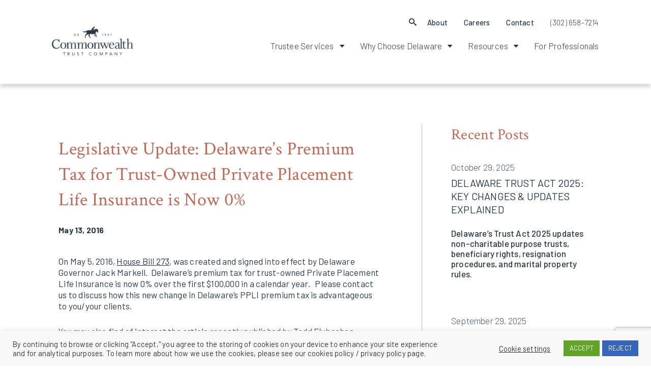

--- FILE ---
content_type: text/html; charset=UTF-8
request_url: https://commonwealth-trust.com/legislative-update-delawares-premium-tax-for-trust-owned-private-placement-life-insurance-is-now-0/
body_size: 15090
content:
<!doctype html>
<html lang="en-US">
<head>

	<!-- Google Tag Manager -->
<script>(function(w,d,s,l,i){w[l]=w[l]||[];w[l].push({'gtm.start':
new Date().getTime(),event:'gtm.js'});var f=d.getElementsByTagName(s)[0],
j=d.createElement(s),dl=l!='dataLayer'?'&l='+l:'';j.async=true;j.src=
'https://www.googletagmanager.com/gtm.js?id='+i+dl;f.parentNode.insertBefore(j,f);
})(window,document,'script','dataLayer','GTM-PZFPTTK');</script>
<!-- End Google Tag Manager -->
	<meta charset="UTF-8">
	<meta name="viewport" content="width=device-width, initial-scale=1">
	<link rel="profile" href="https://gmpg.org/xfn/11">

	<meta name='robots' content='index, follow, max-image-preview:large, max-snippet:-1, max-video-preview:-1' />
	<style>img:is([sizes="auto" i], [sizes^="auto," i]) { contain-intrinsic-size: 3000px 1500px }</style>
	
	<!-- This site is optimized with the Yoast SEO plugin v26.8 - https://yoast.com/product/yoast-seo-wordpress/ -->
	<title>Legislative Update: Delaware&#039;s Premium Tax for Trust-Owned Private Placement Life Insurance is Now 0% | Commonwealth Trust Company</title>
	<meta name="description" content="Commonwealth Trust Company discusses how Delaware&#039;s PPLI premium tax is advantageous to you or your clients." />
	<link rel="canonical" href="https://commonwealth-trust.com/legislative-update-delawares-premium-tax-for-trust-owned-private-placement-life-insurance-is-now-0/" />
	<meta property="og:locale" content="en_US" />
	<meta property="og:type" content="article" />
	<meta property="og:title" content="Legislative Update: Delaware&#039;s Premium Tax for Trust-Owned Private Placement Life Insurance is Now 0% | Commonwealth Trust Company" />
	<meta property="og:description" content="Commonwealth Trust Company discusses how Delaware&#039;s PPLI premium tax is advantageous to you or your clients." />
	<meta property="og:url" content="https://commonwealth-trust.com/legislative-update-delawares-premium-tax-for-trust-owned-private-placement-life-insurance-is-now-0/" />
	<meta property="og:site_name" content="Commonwealth Trust Company" />
	<meta property="article:published_time" content="2016-05-13T20:35:27+00:00" />
	<meta property="article:modified_time" content="2023-07-31T17:35:43+00:00" />
	<meta name="author" content="Common Wealth" />
	<meta name="twitter:card" content="summary_large_image" />
	<script type="application/ld+json" class="yoast-schema-graph">{"@context":"https://schema.org","@graph":[{"@type":"Article","@id":"https://commonwealth-trust.com/legislative-update-delawares-premium-tax-for-trust-owned-private-placement-life-insurance-is-now-0/#article","isPartOf":{"@id":"https://commonwealth-trust.com/legislative-update-delawares-premium-tax-for-trust-owned-private-placement-life-insurance-is-now-0/"},"author":{"name":"Common Wealth","@id":"https://commonwealth-trust.com/#/schema/person/b9f4f345546b66d5704a0150c79f8cd8"},"headline":"Legislative Update: Delaware&#8217;s Premium Tax for Trust-Owned Private Placement Life Insurance is Now 0%","datePublished":"2016-05-13T20:35:27+00:00","dateModified":"2023-07-31T17:35:43+00:00","mainEntityOfPage":{"@id":"https://commonwealth-trust.com/legislative-update-delawares-premium-tax-for-trust-owned-private-placement-life-insurance-is-now-0/"},"wordCount":140,"publisher":{"@id":"https://commonwealth-trust.com/#organization"},"articleSection":["Blogs","New Delaware Legislation/Case Law"],"inLanguage":"en-US"},{"@type":"WebPage","@id":"https://commonwealth-trust.com/legislative-update-delawares-premium-tax-for-trust-owned-private-placement-life-insurance-is-now-0/","url":"https://commonwealth-trust.com/legislative-update-delawares-premium-tax-for-trust-owned-private-placement-life-insurance-is-now-0/","name":"Legislative Update: Delaware's Premium Tax for Trust-Owned Private Placement Life Insurance is Now 0% | Commonwealth Trust Company","isPartOf":{"@id":"https://commonwealth-trust.com/#website"},"datePublished":"2016-05-13T20:35:27+00:00","dateModified":"2023-07-31T17:35:43+00:00","description":"Commonwealth Trust Company discusses how Delaware's PPLI premium tax is advantageous to you or your clients.","breadcrumb":{"@id":"https://commonwealth-trust.com/legislative-update-delawares-premium-tax-for-trust-owned-private-placement-life-insurance-is-now-0/#breadcrumb"},"inLanguage":"en-US","potentialAction":[{"@type":"ReadAction","target":["https://commonwealth-trust.com/legislative-update-delawares-premium-tax-for-trust-owned-private-placement-life-insurance-is-now-0/"]}]},{"@type":"BreadcrumbList","@id":"https://commonwealth-trust.com/legislative-update-delawares-premium-tax-for-trust-owned-private-placement-life-insurance-is-now-0/#breadcrumb","itemListElement":[{"@type":"ListItem","position":1,"name":"Home","item":"https://commonwealth-trust.com/"},{"@type":"ListItem","position":2,"name":"Publications, Blogs, and News","item":"https://commonwealth-trust.com/publications-blog-and-news/"},{"@type":"ListItem","position":3,"name":"Legislative Update: Delaware&#8217;s Premium Tax for Trust-Owned Private Placement Life Insurance is Now 0%"}]},{"@type":"WebSite","@id":"https://commonwealth-trust.com/#website","url":"https://commonwealth-trust.com/","name":"Commonwealth Trust Company","description":"A Delaware independent, privately-held boutique trust company","publisher":{"@id":"https://commonwealth-trust.com/#organization"},"potentialAction":[{"@type":"SearchAction","target":{"@type":"EntryPoint","urlTemplate":"https://commonwealth-trust.com/?s={search_term_string}"},"query-input":{"@type":"PropertyValueSpecification","valueRequired":true,"valueName":"search_term_string"}}],"inLanguage":"en-US"},{"@type":"Organization","@id":"https://commonwealth-trust.com/#organization","name":"Commonwealth Trust Company","url":"https://commonwealth-trust.com/","logo":{"@type":"ImageObject","inLanguage":"en-US","@id":"https://commonwealth-trust.com/#/schema/logo/image/","url":"https://commonwealth-trust.com/wp-content/uploads/2020/08/logo.png","contentUrl":"https://commonwealth-trust.com/wp-content/uploads/2020/08/logo.png","width":196,"height":72,"caption":"Commonwealth Trust Company"},"image":{"@id":"https://commonwealth-trust.com/#/schema/logo/image/"}},{"@type":"Person","@id":"https://commonwealth-trust.com/#/schema/person/b9f4f345546b66d5704a0150c79f8cd8","name":"Common Wealth","image":{"@type":"ImageObject","inLanguage":"en-US","@id":"https://commonwealth-trust.com/#/schema/person/image/","url":"https://secure.gravatar.com/avatar/5c7f9ec71bbdce4cc75b045ce268e15e80f66542deafec525ab75303989bb4ee?s=96&d=mm&r=g","contentUrl":"https://secure.gravatar.com/avatar/5c7f9ec71bbdce4cc75b045ce268e15e80f66542deafec525ab75303989bb4ee?s=96&d=mm&r=g","caption":"Common Wealth"}}]}</script>
	<!-- / Yoast SEO plugin. -->


<link rel='dns-prefetch' href='//stats.wp.com' />
<link rel="alternate" type="application/rss+xml" title="Commonwealth Trust Company &raquo; Feed" href="https://commonwealth-trust.com/feed/" />
<link rel="alternate" type="application/rss+xml" title="Commonwealth Trust Company &raquo; Comments Feed" href="https://commonwealth-trust.com/comments/feed/" />
<link rel="alternate" type="application/rss+xml" title="Commonwealth Trust Company &raquo; Legislative Update:  Delaware&#8217;s Premium Tax for Trust-Owned Private Placement Life Insurance is Now 0% Comments Feed" href="https://commonwealth-trust.com/legislative-update-delawares-premium-tax-for-trust-owned-private-placement-life-insurance-is-now-0/feed/" />
<script type="text/javascript">
/* <![CDATA[ */
window._wpemojiSettings = {"baseUrl":"https:\/\/s.w.org\/images\/core\/emoji\/16.0.1\/72x72\/","ext":".png","svgUrl":"https:\/\/s.w.org\/images\/core\/emoji\/16.0.1\/svg\/","svgExt":".svg","source":{"concatemoji":"https:\/\/commonwealth-trust.com\/wp-includes\/js\/wp-emoji-release.min.js?ver=6.8.3"}};
/*! This file is auto-generated */
!function(s,n){var o,i,e;function c(e){try{var t={supportTests:e,timestamp:(new Date).valueOf()};sessionStorage.setItem(o,JSON.stringify(t))}catch(e){}}function p(e,t,n){e.clearRect(0,0,e.canvas.width,e.canvas.height),e.fillText(t,0,0);var t=new Uint32Array(e.getImageData(0,0,e.canvas.width,e.canvas.height).data),a=(e.clearRect(0,0,e.canvas.width,e.canvas.height),e.fillText(n,0,0),new Uint32Array(e.getImageData(0,0,e.canvas.width,e.canvas.height).data));return t.every(function(e,t){return e===a[t]})}function u(e,t){e.clearRect(0,0,e.canvas.width,e.canvas.height),e.fillText(t,0,0);for(var n=e.getImageData(16,16,1,1),a=0;a<n.data.length;a++)if(0!==n.data[a])return!1;return!0}function f(e,t,n,a){switch(t){case"flag":return n(e,"\ud83c\udff3\ufe0f\u200d\u26a7\ufe0f","\ud83c\udff3\ufe0f\u200b\u26a7\ufe0f")?!1:!n(e,"\ud83c\udde8\ud83c\uddf6","\ud83c\udde8\u200b\ud83c\uddf6")&&!n(e,"\ud83c\udff4\udb40\udc67\udb40\udc62\udb40\udc65\udb40\udc6e\udb40\udc67\udb40\udc7f","\ud83c\udff4\u200b\udb40\udc67\u200b\udb40\udc62\u200b\udb40\udc65\u200b\udb40\udc6e\u200b\udb40\udc67\u200b\udb40\udc7f");case"emoji":return!a(e,"\ud83e\udedf")}return!1}function g(e,t,n,a){var r="undefined"!=typeof WorkerGlobalScope&&self instanceof WorkerGlobalScope?new OffscreenCanvas(300,150):s.createElement("canvas"),o=r.getContext("2d",{willReadFrequently:!0}),i=(o.textBaseline="top",o.font="600 32px Arial",{});return e.forEach(function(e){i[e]=t(o,e,n,a)}),i}function t(e){var t=s.createElement("script");t.src=e,t.defer=!0,s.head.appendChild(t)}"undefined"!=typeof Promise&&(o="wpEmojiSettingsSupports",i=["flag","emoji"],n.supports={everything:!0,everythingExceptFlag:!0},e=new Promise(function(e){s.addEventListener("DOMContentLoaded",e,{once:!0})}),new Promise(function(t){var n=function(){try{var e=JSON.parse(sessionStorage.getItem(o));if("object"==typeof e&&"number"==typeof e.timestamp&&(new Date).valueOf()<e.timestamp+604800&&"object"==typeof e.supportTests)return e.supportTests}catch(e){}return null}();if(!n){if("undefined"!=typeof Worker&&"undefined"!=typeof OffscreenCanvas&&"undefined"!=typeof URL&&URL.createObjectURL&&"undefined"!=typeof Blob)try{var e="postMessage("+g.toString()+"("+[JSON.stringify(i),f.toString(),p.toString(),u.toString()].join(",")+"));",a=new Blob([e],{type:"text/javascript"}),r=new Worker(URL.createObjectURL(a),{name:"wpTestEmojiSupports"});return void(r.onmessage=function(e){c(n=e.data),r.terminate(),t(n)})}catch(e){}c(n=g(i,f,p,u))}t(n)}).then(function(e){for(var t in e)n.supports[t]=e[t],n.supports.everything=n.supports.everything&&n.supports[t],"flag"!==t&&(n.supports.everythingExceptFlag=n.supports.everythingExceptFlag&&n.supports[t]);n.supports.everythingExceptFlag=n.supports.everythingExceptFlag&&!n.supports.flag,n.DOMReady=!1,n.readyCallback=function(){n.DOMReady=!0}}).then(function(){return e}).then(function(){var e;n.supports.everything||(n.readyCallback(),(e=n.source||{}).concatemoji?t(e.concatemoji):e.wpemoji&&e.twemoji&&(t(e.twemoji),t(e.wpemoji)))}))}((window,document),window._wpemojiSettings);
/* ]]> */
</script>
<style id='wp-emoji-styles-inline-css' type='text/css'>

	img.wp-smiley, img.emoji {
		display: inline !important;
		border: none !important;
		box-shadow: none !important;
		height: 1em !important;
		width: 1em !important;
		margin: 0 0.07em !important;
		vertical-align: -0.1em !important;
		background: none !important;
		padding: 0 !important;
	}
</style>
<link rel='stylesheet' id='wp-block-library-css' href='https://commonwealth-trust.com/wp-includes/css/dist/block-library/style.min.css?ver=6.8.3' type='text/css' media='all' />
<style id='classic-theme-styles-inline-css' type='text/css'>
/*! This file is auto-generated */
.wp-block-button__link{color:#fff;background-color:#32373c;border-radius:9999px;box-shadow:none;text-decoration:none;padding:calc(.667em + 2px) calc(1.333em + 2px);font-size:1.125em}.wp-block-file__button{background:#32373c;color:#fff;text-decoration:none}
</style>
<link rel='stylesheet' id='mediaelement-css' href='https://commonwealth-trust.com/wp-includes/js/mediaelement/mediaelementplayer-legacy.min.css?ver=4.2.17' type='text/css' media='all' />
<link rel='stylesheet' id='wp-mediaelement-css' href='https://commonwealth-trust.com/wp-includes/js/mediaelement/wp-mediaelement.min.css?ver=6.8.3' type='text/css' media='all' />
<style id='jetpack-sharing-buttons-style-inline-css' type='text/css'>
.jetpack-sharing-buttons__services-list{display:flex;flex-direction:row;flex-wrap:wrap;gap:0;list-style-type:none;margin:5px;padding:0}.jetpack-sharing-buttons__services-list.has-small-icon-size{font-size:12px}.jetpack-sharing-buttons__services-list.has-normal-icon-size{font-size:16px}.jetpack-sharing-buttons__services-list.has-large-icon-size{font-size:24px}.jetpack-sharing-buttons__services-list.has-huge-icon-size{font-size:36px}@media print{.jetpack-sharing-buttons__services-list{display:none!important}}.editor-styles-wrapper .wp-block-jetpack-sharing-buttons{gap:0;padding-inline-start:0}ul.jetpack-sharing-buttons__services-list.has-background{padding:1.25em 2.375em}
</style>
<style id='global-styles-inline-css' type='text/css'>
:root{--wp--preset--aspect-ratio--square: 1;--wp--preset--aspect-ratio--4-3: 4/3;--wp--preset--aspect-ratio--3-4: 3/4;--wp--preset--aspect-ratio--3-2: 3/2;--wp--preset--aspect-ratio--2-3: 2/3;--wp--preset--aspect-ratio--16-9: 16/9;--wp--preset--aspect-ratio--9-16: 9/16;--wp--preset--color--black: #000000;--wp--preset--color--cyan-bluish-gray: #abb8c3;--wp--preset--color--white: #ffffff;--wp--preset--color--pale-pink: #f78da7;--wp--preset--color--vivid-red: #cf2e2e;--wp--preset--color--luminous-vivid-orange: #ff6900;--wp--preset--color--luminous-vivid-amber: #fcb900;--wp--preset--color--light-green-cyan: #7bdcb5;--wp--preset--color--vivid-green-cyan: #00d084;--wp--preset--color--pale-cyan-blue: #8ed1fc;--wp--preset--color--vivid-cyan-blue: #0693e3;--wp--preset--color--vivid-purple: #9b51e0;--wp--preset--color--navy: #283844;--wp--preset--color--blue: #7094A0;--wp--preset--color--pearl: #F3EFEB;--wp--preset--color--pearl-dark: #ddc7b1;--wp--preset--color--cognac: #C16653;--wp--preset--color--sand: #E3B27D;--wp--preset--gradient--vivid-cyan-blue-to-vivid-purple: linear-gradient(135deg,rgba(6,147,227,1) 0%,rgb(155,81,224) 100%);--wp--preset--gradient--light-green-cyan-to-vivid-green-cyan: linear-gradient(135deg,rgb(122,220,180) 0%,rgb(0,208,130) 100%);--wp--preset--gradient--luminous-vivid-amber-to-luminous-vivid-orange: linear-gradient(135deg,rgba(252,185,0,1) 0%,rgba(255,105,0,1) 100%);--wp--preset--gradient--luminous-vivid-orange-to-vivid-red: linear-gradient(135deg,rgba(255,105,0,1) 0%,rgb(207,46,46) 100%);--wp--preset--gradient--very-light-gray-to-cyan-bluish-gray: linear-gradient(135deg,rgb(238,238,238) 0%,rgb(169,184,195) 100%);--wp--preset--gradient--cool-to-warm-spectrum: linear-gradient(135deg,rgb(74,234,220) 0%,rgb(151,120,209) 20%,rgb(207,42,186) 40%,rgb(238,44,130) 60%,rgb(251,105,98) 80%,rgb(254,248,76) 100%);--wp--preset--gradient--blush-light-purple: linear-gradient(135deg,rgb(255,206,236) 0%,rgb(152,150,240) 100%);--wp--preset--gradient--blush-bordeaux: linear-gradient(135deg,rgb(254,205,165) 0%,rgb(254,45,45) 50%,rgb(107,0,62) 100%);--wp--preset--gradient--luminous-dusk: linear-gradient(135deg,rgb(255,203,112) 0%,rgb(199,81,192) 50%,rgb(65,88,208) 100%);--wp--preset--gradient--pale-ocean: linear-gradient(135deg,rgb(255,245,203) 0%,rgb(182,227,212) 50%,rgb(51,167,181) 100%);--wp--preset--gradient--electric-grass: linear-gradient(135deg,rgb(202,248,128) 0%,rgb(113,206,126) 100%);--wp--preset--gradient--midnight: linear-gradient(135deg,rgb(2,3,129) 0%,rgb(40,116,252) 100%);--wp--preset--font-size--small: 13px;--wp--preset--font-size--medium: 20px;--wp--preset--font-size--large: 36px;--wp--preset--font-size--x-large: 42px;--wp--preset--spacing--20: 0.44rem;--wp--preset--spacing--30: 0.67rem;--wp--preset--spacing--40: 1rem;--wp--preset--spacing--50: 1.5rem;--wp--preset--spacing--60: 2.25rem;--wp--preset--spacing--70: 3.38rem;--wp--preset--spacing--80: 5.06rem;--wp--preset--shadow--natural: 6px 6px 9px rgba(0, 0, 0, 0.2);--wp--preset--shadow--deep: 12px 12px 50px rgba(0, 0, 0, 0.4);--wp--preset--shadow--sharp: 6px 6px 0px rgba(0, 0, 0, 0.2);--wp--preset--shadow--outlined: 6px 6px 0px -3px rgba(255, 255, 255, 1), 6px 6px rgba(0, 0, 0, 1);--wp--preset--shadow--crisp: 6px 6px 0px rgba(0, 0, 0, 1);}:where(.is-layout-flex){gap: 0.5em;}:where(.is-layout-grid){gap: 0.5em;}body .is-layout-flex{display: flex;}.is-layout-flex{flex-wrap: wrap;align-items: center;}.is-layout-flex > :is(*, div){margin: 0;}body .is-layout-grid{display: grid;}.is-layout-grid > :is(*, div){margin: 0;}:where(.wp-block-columns.is-layout-flex){gap: 2em;}:where(.wp-block-columns.is-layout-grid){gap: 2em;}:where(.wp-block-post-template.is-layout-flex){gap: 1.25em;}:where(.wp-block-post-template.is-layout-grid){gap: 1.25em;}.has-black-color{color: var(--wp--preset--color--black) !important;}.has-cyan-bluish-gray-color{color: var(--wp--preset--color--cyan-bluish-gray) !important;}.has-white-color{color: var(--wp--preset--color--white) !important;}.has-pale-pink-color{color: var(--wp--preset--color--pale-pink) !important;}.has-vivid-red-color{color: var(--wp--preset--color--vivid-red) !important;}.has-luminous-vivid-orange-color{color: var(--wp--preset--color--luminous-vivid-orange) !important;}.has-luminous-vivid-amber-color{color: var(--wp--preset--color--luminous-vivid-amber) !important;}.has-light-green-cyan-color{color: var(--wp--preset--color--light-green-cyan) !important;}.has-vivid-green-cyan-color{color: var(--wp--preset--color--vivid-green-cyan) !important;}.has-pale-cyan-blue-color{color: var(--wp--preset--color--pale-cyan-blue) !important;}.has-vivid-cyan-blue-color{color: var(--wp--preset--color--vivid-cyan-blue) !important;}.has-vivid-purple-color{color: var(--wp--preset--color--vivid-purple) !important;}.has-black-background-color{background-color: var(--wp--preset--color--black) !important;}.has-cyan-bluish-gray-background-color{background-color: var(--wp--preset--color--cyan-bluish-gray) !important;}.has-white-background-color{background-color: var(--wp--preset--color--white) !important;}.has-pale-pink-background-color{background-color: var(--wp--preset--color--pale-pink) !important;}.has-vivid-red-background-color{background-color: var(--wp--preset--color--vivid-red) !important;}.has-luminous-vivid-orange-background-color{background-color: var(--wp--preset--color--luminous-vivid-orange) !important;}.has-luminous-vivid-amber-background-color{background-color: var(--wp--preset--color--luminous-vivid-amber) !important;}.has-light-green-cyan-background-color{background-color: var(--wp--preset--color--light-green-cyan) !important;}.has-vivid-green-cyan-background-color{background-color: var(--wp--preset--color--vivid-green-cyan) !important;}.has-pale-cyan-blue-background-color{background-color: var(--wp--preset--color--pale-cyan-blue) !important;}.has-vivid-cyan-blue-background-color{background-color: var(--wp--preset--color--vivid-cyan-blue) !important;}.has-vivid-purple-background-color{background-color: var(--wp--preset--color--vivid-purple) !important;}.has-black-border-color{border-color: var(--wp--preset--color--black) !important;}.has-cyan-bluish-gray-border-color{border-color: var(--wp--preset--color--cyan-bluish-gray) !important;}.has-white-border-color{border-color: var(--wp--preset--color--white) !important;}.has-pale-pink-border-color{border-color: var(--wp--preset--color--pale-pink) !important;}.has-vivid-red-border-color{border-color: var(--wp--preset--color--vivid-red) !important;}.has-luminous-vivid-orange-border-color{border-color: var(--wp--preset--color--luminous-vivid-orange) !important;}.has-luminous-vivid-amber-border-color{border-color: var(--wp--preset--color--luminous-vivid-amber) !important;}.has-light-green-cyan-border-color{border-color: var(--wp--preset--color--light-green-cyan) !important;}.has-vivid-green-cyan-border-color{border-color: var(--wp--preset--color--vivid-green-cyan) !important;}.has-pale-cyan-blue-border-color{border-color: var(--wp--preset--color--pale-cyan-blue) !important;}.has-vivid-cyan-blue-border-color{border-color: var(--wp--preset--color--vivid-cyan-blue) !important;}.has-vivid-purple-border-color{border-color: var(--wp--preset--color--vivid-purple) !important;}.has-vivid-cyan-blue-to-vivid-purple-gradient-background{background: var(--wp--preset--gradient--vivid-cyan-blue-to-vivid-purple) !important;}.has-light-green-cyan-to-vivid-green-cyan-gradient-background{background: var(--wp--preset--gradient--light-green-cyan-to-vivid-green-cyan) !important;}.has-luminous-vivid-amber-to-luminous-vivid-orange-gradient-background{background: var(--wp--preset--gradient--luminous-vivid-amber-to-luminous-vivid-orange) !important;}.has-luminous-vivid-orange-to-vivid-red-gradient-background{background: var(--wp--preset--gradient--luminous-vivid-orange-to-vivid-red) !important;}.has-very-light-gray-to-cyan-bluish-gray-gradient-background{background: var(--wp--preset--gradient--very-light-gray-to-cyan-bluish-gray) !important;}.has-cool-to-warm-spectrum-gradient-background{background: var(--wp--preset--gradient--cool-to-warm-spectrum) !important;}.has-blush-light-purple-gradient-background{background: var(--wp--preset--gradient--blush-light-purple) !important;}.has-blush-bordeaux-gradient-background{background: var(--wp--preset--gradient--blush-bordeaux) !important;}.has-luminous-dusk-gradient-background{background: var(--wp--preset--gradient--luminous-dusk) !important;}.has-pale-ocean-gradient-background{background: var(--wp--preset--gradient--pale-ocean) !important;}.has-electric-grass-gradient-background{background: var(--wp--preset--gradient--electric-grass) !important;}.has-midnight-gradient-background{background: var(--wp--preset--gradient--midnight) !important;}.has-small-font-size{font-size: var(--wp--preset--font-size--small) !important;}.has-medium-font-size{font-size: var(--wp--preset--font-size--medium) !important;}.has-large-font-size{font-size: var(--wp--preset--font-size--large) !important;}.has-x-large-font-size{font-size: var(--wp--preset--font-size--x-large) !important;}
:where(.wp-block-post-template.is-layout-flex){gap: 1.25em;}:where(.wp-block-post-template.is-layout-grid){gap: 1.25em;}
:where(.wp-block-columns.is-layout-flex){gap: 2em;}:where(.wp-block-columns.is-layout-grid){gap: 2em;}
:root :where(.wp-block-pullquote){font-size: 1.5em;line-height: 1.6;}
</style>
<link rel='stylesheet' id='contact-form-7-css' href='https://commonwealth-trust.com/wp-content/plugins/contact-form-7/includes/css/styles.css?ver=6.1.4' type='text/css' media='all' />
<link rel='stylesheet' id='cookie-law-info-css' href='https://commonwealth-trust.com/wp-content/plugins/cookie-law-info/legacy/public/css/cookie-law-info-public.css?ver=3.3.9.1' type='text/css' media='all' />
<link rel='stylesheet' id='cookie-law-info-gdpr-css' href='https://commonwealth-trust.com/wp-content/plugins/cookie-law-info/legacy/public/css/cookie-law-info-gdpr.css?ver=3.3.9.1' type='text/css' media='all' />
<link rel='stylesheet' id='flexy-breadcrumb-css' href='https://commonwealth-trust.com/wp-content/plugins/flexy-breadcrumb/public/css/flexy-breadcrumb-public.css?ver=1.2.1' type='text/css' media='all' />
<link rel='stylesheet' id='flexy-breadcrumb-font-awesome-css' href='https://commonwealth-trust.com/wp-content/plugins/flexy-breadcrumb/public/css/font-awesome.min.css?ver=4.7.0' type='text/css' media='all' />
<link rel='stylesheet' id='sparrow_starter-default-stylesheet-css' href='https://commonwealth-trust.com/wp-content/themes/commonwealth/style.css?ver=6.8.3' type='text/css' media='all' />
<link rel='stylesheet' id='sparrow_starter-styles-css' href='https://commonwealth-trust.com/wp-content/themes/commonwealth/dist/css/style.css?ver=6.8.3' type='text/css' media='all' />
<script type="text/javascript" src="https://commonwealth-trust.com/wp-includes/js/jquery/jquery.min.js?ver=3.7.1" id="jquery-core-js"></script>
<script type="text/javascript" src="https://commonwealth-trust.com/wp-includes/js/jquery/jquery-migrate.min.js?ver=3.4.1" id="jquery-migrate-js" defer></script>
<script type="text/javascript" id="cookie-law-info-js-extra">
/* <![CDATA[ */
var Cli_Data = {"nn_cookie_ids":[],"cookielist":[],"non_necessary_cookies":[],"ccpaEnabled":"","ccpaRegionBased":"","ccpaBarEnabled":"","strictlyEnabled":["necessary","obligatoire"],"ccpaType":"gdpr","js_blocking":"1","custom_integration":"","triggerDomRefresh":"","secure_cookies":""};
var cli_cookiebar_settings = {"animate_speed_hide":"500","animate_speed_show":"500","background":"#f9f9f9","border":"#b1a6a6c2","border_on":"","button_1_button_colour":"#61a229","button_1_button_hover":"#4e8221","button_1_link_colour":"#fff","button_1_as_button":"1","button_1_new_win":"","button_2_button_colour":"#333","button_2_button_hover":"#292929","button_2_link_colour":"#444","button_2_as_button":"","button_2_hidebar":"","button_3_button_colour":"#3566bb","button_3_button_hover":"#2a5296","button_3_link_colour":"#fff","button_3_as_button":"1","button_3_new_win":"","button_4_button_colour":"#000","button_4_button_hover":"#000000","button_4_link_colour":"#333333","button_4_as_button":"","button_7_button_colour":"#61a229","button_7_button_hover":"#4e8221","button_7_link_colour":"#fff","button_7_as_button":"1","button_7_new_win":"","font_family":"inherit","header_fix":"","notify_animate_hide":"1","notify_animate_show":"","notify_div_id":"#cookie-law-info-bar","notify_position_horizontal":"right","notify_position_vertical":"bottom","scroll_close":"","scroll_close_reload":"","accept_close_reload":"","reject_close_reload":"","showagain_tab":"","showagain_background":"#fff","showagain_border":"#000","showagain_div_id":"#cookie-law-info-again","showagain_x_position":"100px","text":"#333333","show_once_yn":"","show_once":"10000","logging_on":"","as_popup":"","popup_overlay":"1","bar_heading_text":"","cookie_bar_as":"banner","popup_showagain_position":"bottom-right","widget_position":"left"};
var log_object = {"ajax_url":"https:\/\/commonwealth-trust.com\/wp-admin\/admin-ajax.php"};
/* ]]> */
</script>
<script type="text/javascript" src="https://commonwealth-trust.com/wp-content/plugins/cookie-law-info/legacy/public/js/cookie-law-info-public.js?ver=3.3.9.1" id="cookie-law-info-js" defer></script>
<link rel="https://api.w.org/" href="https://commonwealth-trust.com/wp-json/" /><link rel="alternate" title="JSON" type="application/json" href="https://commonwealth-trust.com/wp-json/wp/v2/posts/1053" /><link rel="EditURI" type="application/rsd+xml" title="RSD" href="https://commonwealth-trust.com/xmlrpc.php?rsd" />
<link rel='shortlink' href='https://commonwealth-trust.com/?p=1053' />
<link rel="alternate" title="oEmbed (JSON)" type="application/json+oembed" href="https://commonwealth-trust.com/wp-json/oembed/1.0/embed?url=https%3A%2F%2Fcommonwealth-trust.com%2Flegislative-update-delawares-premium-tax-for-trust-owned-private-placement-life-insurance-is-now-0%2F" />
<link rel="alternate" title="oEmbed (XML)" type="text/xml+oembed" href="https://commonwealth-trust.com/wp-json/oembed/1.0/embed?url=https%3A%2F%2Fcommonwealth-trust.com%2Flegislative-update-delawares-premium-tax-for-trust-owned-private-placement-life-insurance-is-now-0%2F&#038;format=xml" />
<!-- start Simple Custom CSS and JS -->
<style type="text/css">
.footer-image img {
	margin:0;
	max-width:65px;
}

@media (max-width: 768px) {
	.footer-image img {
		max-width:80px;
		margin:0 1.5rem;
	}
}</style>
<!-- end Simple Custom CSS and JS -->
<!-- start Simple Custom CSS and JS -->
<style type="text/css">
.intro.subtitle {
    text-transform: none;
    font-size: 1rem;
    font-weight: 600;
}

.post-template-default .post-content p {
    margin-bottom: 1.75rem;
    font-weight: 400;
    line-height: 1.4rem;
}

.post-template-default .post-content li, .post-template-default .post-content ol li {
    margin-bottom: 1rem;
}

.post-template-default .post-content ul, .post-template-default .post-content ol {
    margin: 0 0 2rem 0;
    font-weight: 400;
}

.post-template-default .post-content h2, .post-template-default .post-content h3, .post-template-default .post-content h4 {
    margin-top: 3rem;
}

#primary.template-single article h1.post-title {
	margin-bottom: 0;
}</style>
<!-- end Simple Custom CSS and JS -->

            <style type="text/css">              
                
                /* Background color */
                .fbc-page .fbc-wrap .fbc-items {
                    background-color: rgba(237,239,240,0);
                }
                /* Items font size */
                .fbc-page .fbc-wrap .fbc-items li {
                    font-size: 16px;
                }
                
                /* Items' link color */
                .fbc-page .fbc-wrap .fbc-items li a {
                    color: #386979;                    
                }
                
                /* Seprator color */
                .fbc-page .fbc-wrap .fbc-items li .fbc-separator {
                    color: #cccccc;
                }
                
                /* Active item & end-text color */
                .fbc-page .fbc-wrap .fbc-items li.active span,
                .fbc-page .fbc-wrap .fbc-items li .fbc-end-text {
                    color: #283844;
                    font-size: 16px;
                }
            </style>

            	<style>img#wpstats{display:none}</style>
		<script type="text/javascript" src="//script.crazyegg.com/pages/scripts/0021/7502.js" async="async" ></script><link rel="icon" href="https://commonwealth-trust.com/wp-content/uploads/2021/01/cropped-CTC_LinkedInLogo-32x32.png" sizes="32x32" />
<link rel="icon" href="https://commonwealth-trust.com/wp-content/uploads/2021/01/cropped-CTC_LinkedInLogo-192x192.png" sizes="192x192" />
<link rel="apple-touch-icon" href="https://commonwealth-trust.com/wp-content/uploads/2021/01/cropped-CTC_LinkedInLogo-180x180.png" />
<meta name="msapplication-TileImage" content="https://commonwealth-trust.com/wp-content/uploads/2021/01/cropped-CTC_LinkedInLogo-270x270.png" />
<noscript><style>.perfmatters-lazy[data-src]{display:none !important;}</style></noscript><style>.perfmatters-lazy.pmloaded,.perfmatters-lazy.pmloaded>img,.perfmatters-lazy>img.pmloaded,.perfmatters-lazy[data-ll-status=entered]{animation:500ms pmFadeIn}@keyframes pmFadeIn{0%{opacity:0}100%{opacity:1}}body .perfmatters-lazy-css-bg:not([data-ll-status=entered]),body .perfmatters-lazy-css-bg:not([data-ll-status=entered]) *,body .perfmatters-lazy-css-bg:not([data-ll-status=entered])::before,body .perfmatters-lazy-css-bg:not([data-ll-status=entered])::after{background-image:none!important;will-change:transform;transition:opacity 0.025s ease-in,transform 0.025s ease-in!important;}</style></head>

<body class="wp-singular post-template-default single single-post postid-1053 single-format-standard wp-theme-commonwealth">


	<!-- Google Tag Manager (noscript) -->
<noscript><iframe src="https://www.googletagmanager.com/ns.html?id=GTM-PZFPTTK"
height="0" width="0" style="display:none;visibility:hidden"></iframe></noscript>
<!-- End Google Tag Manager (noscript) -->


<div id="page" class="site">
	<a class="skip-link screen-reader-text" href="#content">Skip to content</a>

	<nav id="menu-1" class="top-nav">
		<div class="brand-and-button">
			<div class="toggler">
				<button class="menu-toggle" aria-controls="primary-menu" aria-expanded="false">
					<em class="hamburger"></em>
				</button>
			</div>

			<div class="menu-brand">
																<a href="https://commonwealth-trust.com">
							<img width="392" height="144" src="https://commonwealth-trust.com/wp-content/uploads/2020/08/logo-1.png" alt="" />
						</a>
								</div>
		</div>

		<div class="" id="topnav-menu">

			<ul id="topnav-menu-list" class="menu"><li id="menu-item-405" class="menu-item menu-item-type-post_type menu-item-object-page menu-item-has-children menu-item-405"><a href="https://commonwealth-trust.com/trustee-services/">Trustee Services</a><button class="sub-menu-toggle" aria-label="Toggle  Sub Menu" aria-expanded="false" aria-controls="sub-menu-405" ></button>
<ul class="sub-menu">
	<li id="menu-item-406" class="menu-item menu-item-type-custom menu-item-object-custom menu-item-406"><a class="sub-menu-item" href="https://commonwealth-trust.com/trustee-services/#why-trust">Why Set Up a Trust</a></li>
	<li id="menu-item-407" class="menu-item menu-item-type-custom menu-item-object-custom menu-item-407"><a class="sub-menu-item" href="https://commonwealth-trust.com/trustee-services/#directed-trustee">Directed Trustee Services</a></li>
	<li id="menu-item-408" class="menu-item menu-item-type-custom menu-item-object-custom menu-item-408"><a class="sub-menu-item" href="https://commonwealth-trust.com/trustee-services/#personal-trust">Personal Trust Administration</a></li>
</ul>
</li>
<li id="menu-item-404" class="menu-item menu-item-type-post_type menu-item-object-page menu-item-has-children menu-item-404"><a href="https://commonwealth-trust.com/why-choose-delaware/">Why Choose Delaware</a><button class="sub-menu-toggle" aria-label="Toggle  Sub Menu" aria-expanded="false" aria-controls="sub-menu-404" ></button>
<ul class="sub-menu">
	<li id="menu-item-456" class="menu-item menu-item-type-custom menu-item-object-custom menu-item-456"><a class="sub-menu-item" href="https://commonwealth-trust.com/why-choose-delaware/#tax-advantages">Tax Advantages</a></li>
	<li id="menu-item-457" class="menu-item menu-item-type-custom menu-item-object-custom menu-item-457"><a class="sub-menu-item" href="https://commonwealth-trust.com/why-choose-delaware/#court-of-chancery">Court of Chancery</a></li>
	<li id="menu-item-458" class="menu-item menu-item-type-custom menu-item-object-custom menu-item-458"><a class="sub-menu-item" href="https://commonwealth-trust.com/why-choose-delaware/#legislature">State Legislature</a></li>
</ul>
</li>
<li id="menu-item-409" class="menu-item menu-item-type-custom menu-item-object-custom menu-item-has-children menu-item-409"><a href="/publications-blog-and-news/">Resources</a><button class="sub-menu-toggle" aria-label="Toggle Resources Sub Menu" aria-expanded="false" aria-controls="sub-menu-409" ></button>
<ul class="sub-menu">
	<li id="menu-item-3776" class="menu-item menu-item-type-post_type menu-item-object-page menu-item-3776"><a class="sub-menu-item" href="https://commonwealth-trust.com/resources/trusts-101/">Trusts 101</a></li>
	<li id="menu-item-210" class="menu-item menu-item-type-post_type menu-item-object-page current_page_parent menu-item-210"><a class="sub-menu-item" href="https://commonwealth-trust.com/publications-blog-and-news/">Publications, Blogs, and News</a></li>
	<li id="menu-item-39" class="menu-item menu-item-type-post_type menu-item-object-page menu-item-39"><a class="sub-menu-item" href="https://commonwealth-trust.com/trust-glossary/">Trust Glossary</a></li>
	<li id="menu-item-2894" class="menu-item menu-item-type-post_type menu-item-object-page menu-item-2894"><a class="sub-menu-item" href="https://commonwealth-trust.com/client-resources/">Client Resources</a></li>
</ul>
</li>
<li id="menu-item-403" class="menu-item menu-item-type-post_type menu-item-object-page menu-item-403"><a href="https://commonwealth-trust.com/for-professionals/">For Professionals</a></li>
</ul>
			<div class="menu-top">

				<div class="search-open"><span class="icon-">search</span> </div><form class="form-inline" role="search" method="get" id="searchform" action="https://commonwealth-trust.com/" >
    <div class="search-inner"><input class="form-control" type="text" value="" placeholder="Search..." name="s" id="s" /><button type="submit" id="searchsubmit" value="Search" class=""><span class="icon-">search</span></button><div class="close-button"></div></div>
    </form>
									<div class="menu-top-links">
																												<a href="https://commonwealth-trust.com/about/" target="">About</a>
																																			<a href="https://commonwealth-trust.com/careers/" target="">Careers</a>
																																			<a href="https://commonwealth-trust.com/contact/" target="">Contact</a>
																		</div>

				
				<div class='phone'><a href="tel:3026587214">(302) 658-7214</a></div>
			</div>

		</div>
	</nav>
<div id="primary" class="template-single">
	<main id="main">

		
			<article id="post-1053" class="post-1053 post type-post status-publish format-standard hentry category-blogs category-legislation">

					

				<div class="post-content">
					<h1 class="post-title">Legislative Update:  Delaware&#8217;s Premium Tax for Trust-Owned Private Placement Life Insurance is Now 0%</h1>
					<div class="intro subtitle">
						 

						May 13, 2016					</div>

					
					<p>On May 5, 2016, <a href="https://legis.delaware.gov/LIS/lis148.nsf/vwLegislation/HB+237/$file/legis.html?open" target="_blank" rel="noopener noreferrer">House Bill 273</a>, was created and signed into effect by Delaware Governor Jack Markell.  Delaware&#8217;s premium tax for trust-owned Private Placement Life Insurance is now 0% over the first $100,000 in a calendar year.   Please contact us to discuss how this new change in Delaware&#8217;s PPLI premium tax is advantageous to you/your clients.</p>
<p>You may also find of interest the article recently published by Todd Flubacher, Esquire of the firm Morris, Nichols, Arsht &amp; Tunnell LLP, entitled <a title="Flubacher PPLI Article" href="https://www.mnat.com/files/BylinedArticles/DelawareBanker_YesPPLIease.PDF">&#8220;Yes PPLIease! A New Day for Private Placement Life Insurance Planning in Delaware&#8221;</a>.</p>
<p>Should you have any questions regarding this legislative update, please contact our Director of Business Development, Dave Riebe, at 302.658.7214 or by email at driebe@commonwealth-trust.com or any member of our Business Development Group.</p>
					
					<p><em>Commonwealth Trust Company is pleased to provide this article as a guide. Commonwealth Trust Company is not engaged in the practice of law and is not providing legal advice by the provision of these materials. Commonwealth Trust Company recommends that clients seek the opinion of their attorney regarding the specific legal and tax issues addressed in this article.</em></p>
				</div>

			</article>		

		
	</main><!-- #main -->

	<div class="sidebar">

					<div class='recent-posts'>
				<h2>Recent Posts</h2>

				
					<div class="recent-post-item">
						<div class="date">October 29, 2025</div>
						<div class='title intro'>
							<a href="https://commonwealth-trust.com/trust-act-2025/" >Delaware Trust Act 2025: Key Changes &#038; Updates Explained</a>
						</div>
						<div class="excerpt"><p>Delaware&#8217;s Trust Act 2025 updates non-charitable purpose trusts, beneficiary rights, resignation procedures, and marital property rules.</p>
</div>

					</div>

				
					<div class="recent-post-item">
						<div class="date">September 29, 2025</div>
						<div class='title intro'>
							<a href="https://commonwealth-trust.com/qsbs-planning-under-obbba/" >QSBS Planning Under the OBBBA</a>
						</div>
						<div class="excerpt"><p>Learn how QSBS planning under the OBBBA offers enhanced tax benefits with increased exclusions, reduced holding periods, and trust stacking strategies.</p>
</div>

					</div>

				
					<div class="recent-post-item">
						<div class="date">March 12, 2025</div>
						<div class='title intro'>
							<a href="https://commonwealth-trust.com/distribution-requests-many-questions/" >Distribution Requests:  Why So Many Questions?</a>
						</div>
						<div class="excerpt"><p>One of the more common questions that a trustee receives from beneficiaries is what information is needed for the trustee [&hellip;]</p>
</div>

					</div>

				
					<div class="recent-post-item">
						<div class="date">March 5, 2025</div>
						<div class='title intro'>
							<a href="https://commonwealth-trust.com/cta-enforcement-in-doubt/" >Client Alert 3/5/25: CTA Enforcement in Doubt For Domestic Reporting Companies</a>
						</div>
						<div class="excerpt"><p>On March 2, 2025, the US Treasury Department further announced in a press release that the Department has no intention [&hellip;]</p>
</div>

					</div>

				
			</div>
					</div>

	
		<div class="single-cta">
			<h2>Want trust-related news and insights delivered straight to your inbox?</h2>

						<a class="button" href="/email-sign-up/" target="">Subscribe to Our Newsletter</a>

		</div>

	
</div><!-- #primary -->



	<a class="back-to-top js-to-top" href="#" data-offset="100" data-duration="300">
	
	</a>



	<footer class="site-footer">

		<div class="footer-inner">

							<a class='footer-logo' href="https://commonwealth-trust.com">
					<img width="472" height="172" class='logo' src="https://commonwealth-trust.com/wp-content/uploads/2020/08/logo-2.png" alt="" />
				</a>
			
			<ul id="footer-menu" class="menu"><li id="menu-item-203" class="menu-item menu-item-type-post_type menu-item-object-page menu-item-203"><a href="https://commonwealth-trust.com/about/">About</a></li>
<li id="menu-item-201" class="menu-item menu-item-type-post_type menu-item-object-page menu-item-201"><a href="https://commonwealth-trust.com/careers/">Careers</a></li>
<li id="menu-item-202" class="menu-item menu-item-type-post_type menu-item-object-page menu-item-202"><a href="https://commonwealth-trust.com/contact/">Contact</a></li>
<li id="menu-item-3203" class="menu-item menu-item-type-post_type menu-item-object-page menu-item-3203"><a href="https://commonwealth-trust.com/company-policies/">Company Policies</a></li>
<li id="menu-item-204" class="menu-item menu-item-type-post_type menu-item-object-page menu-item-privacy-policy menu-item-204"><a rel="privacy-policy" href="https://commonwealth-trust.com/privacy-policy/">Privacy Policy</a></li>
<li id="menu-item-3201" class="menu-item menu-item-type-post_type menu-item-object-page menu-item-3201"><a href="https://commonwealth-trust.com/terms-and-conditions/">Terms and Conditions</a></li>
<li id="menu-item-205" class="menu-item menu-item-type-post_type menu-item-object-page menu-item-205"><a href="https://commonwealth-trust.com/trustee-services/">Trustee Services</a></li>
<li id="menu-item-206" class="menu-item menu-item-type-post_type menu-item-object-page menu-item-206"><a href="https://commonwealth-trust.com/why-choose-delaware/">Why Choose Delaware</a></li>
<li id="menu-item-429" class="menu-item menu-item-type-post_type menu-item-object-page menu-item-429"><a href="https://commonwealth-trust.com/for-professionals/">For Professionals</a></li>
<li id="menu-item-2895" class="menu-item menu-item-type-post_type menu-item-object-page menu-item-2895"><a href="https://commonwealth-trust.com/client-resources/">Client Resources</a></li>
<li id="menu-item-3380" class="menu-item menu-item-type-post_type menu-item-object-page menu-item-3380"><a href="https://commonwealth-trust.com/email-sign-up/">Email Sign Up</a></li>
</ul>	

			<div class="contact-info">
				<p><a href="tel:3026587214">(302) 658-7214</a></p>
				<p>29 Bancroft Mills Rd.<br />
Wilmington, DE 19806</p>
				<p>© 2023 Commonwealth Trust
				<span class='li-link'>
					<a href="https://www.linkedin.com/company/commonwealth-trust-company/" target='_blank'><i class='icon-'>linkedin</i></a>
				</span> </p>
			</div>
			
			<div class="footer-image perfmatters-lazy-css-bg" style="margin-top:1rem;">
				<img width="109" height="182" style="margin-right:1rem;" rel="Top Places to Work 2023 Award" src="/wp-content/uploads/2023/10/Top-Places-2-Work-2023.png">
				<img width="109" height="182" rel="Top Places to Work 2020 Award" src="/wp-content/uploads/2023/09/Top-Places-2-Work-2020.png">
			</div>
			
		</div>

	</footer>


</div> <!-- #page (in header) -->

<script type="speculationrules">
{"prefetch":[{"source":"document","where":{"and":[{"href_matches":"\/*"},{"not":{"href_matches":["\/wp-*.php","\/wp-admin\/*","\/wp-content\/uploads\/*","\/wp-content\/*","\/wp-content\/plugins\/*","\/wp-content\/themes\/commonwealth\/*","\/*\\?(.+)"]}},{"not":{"selector_matches":"a[rel~=\"nofollow\"]"}},{"not":{"selector_matches":".no-prefetch, .no-prefetch a"}}]},"eagerness":"conservative"}]}
</script>
<!--googleoff: all--><div id="cookie-law-info-bar" data-nosnippet="true"><span><div class="cli-bar-container cli-style-v2"><div class="cli-bar-message">By continuing to browse or clicking "Accept," you agree to the storing of cookies on your device to enhance your site experience and for analytical purposes. To learn more about how we use the cookies, please see our cookies policy / privacy policy page.</div><div class="cli-bar-btn_container"><a role='button' class="cli_settings_button" style="margin:10px 20px 10px 10px">Cookie settings</a><a role='button' data-cli_action="accept" id="cookie_action_close_header" class="medium cli-plugin-button cli-plugin-main-button cookie_action_close_header cli_action_button wt-cli-accept-btn">ACCEPT</a><a role='button' id="cookie_action_close_header_reject" class="medium cli-plugin-button cli-plugin-main-button cookie_action_close_header_reject cli_action_button wt-cli-reject-btn" data-cli_action="reject">REJECT</a></div></div></span></div><div id="cookie-law-info-again" data-nosnippet="true"><span id="cookie_hdr_showagain">Manage consent</span></div><div class="cli-modal" data-nosnippet="true" id="cliSettingsPopup" tabindex="-1" role="dialog" aria-labelledby="cliSettingsPopup" aria-hidden="true">
  <div class="cli-modal-dialog" role="document">
	<div class="cli-modal-content cli-bar-popup">
		  <button type="button" class="cli-modal-close" id="cliModalClose">
			<svg class="" viewBox="0 0 24 24"><path d="M19 6.41l-1.41-1.41-5.59 5.59-5.59-5.59-1.41 1.41 5.59 5.59-5.59 5.59 1.41 1.41 5.59-5.59 5.59 5.59 1.41-1.41-5.59-5.59z"></path><path d="M0 0h24v24h-24z" fill="none"></path></svg>
			<span class="wt-cli-sr-only">Close</span>
		  </button>
		  <div class="cli-modal-body">
			<div class="cli-container-fluid cli-tab-container">
	<div class="cli-row">
		<div class="cli-col-12 cli-align-items-stretch cli-px-0">
			<div class="cli-privacy-overview">
				<h4>Privacy Overview</h4>				<div class="cli-privacy-content">
					<div class="cli-privacy-content-text">This website uses cookies to improve your experience while you navigate through the website. Out of these, the cookies that are categorized as necessary are stored on your browser as they are essential for the working of basic functionalities of the website. We also use third-party cookies that help us analyze and understand how you use this website. These cookies will be stored in your browser only with your consent. You also have the option to opt-out of these cookies. But opting out of some of these cookies may affect your browsing experience.</div>
				</div>
				<a class="cli-privacy-readmore" aria-label="Show more" role="button" data-readmore-text="Show more" data-readless-text="Show less"></a>			</div>
		</div>
		<div class="cli-col-12 cli-align-items-stretch cli-px-0 cli-tab-section-container">
												<div class="cli-tab-section">
						<div class="cli-tab-header">
							<a role="button" tabindex="0" class="cli-nav-link cli-settings-mobile" data-target="necessary" data-toggle="cli-toggle-tab">
								Necessary							</a>
															<div class="wt-cli-necessary-checkbox">
									<input type="checkbox" class="cli-user-preference-checkbox"  id="wt-cli-checkbox-necessary" data-id="checkbox-necessary" checked="checked"  />
									<label class="form-check-label" for="wt-cli-checkbox-necessary">Necessary</label>
								</div>
								<span class="cli-necessary-caption">Always Enabled</span>
													</div>
						<div class="cli-tab-content">
							<div class="cli-tab-pane cli-fade" data-id="necessary">
								<div class="wt-cli-cookie-description">
									Necessary cookies are absolutely essential for the website to function properly. These cookies ensure basic functionalities and security features of the website, anonymously.
<table class="cookielawinfo-row-cat-table cookielawinfo-winter"><thead><tr><th class="cookielawinfo-column-1">Cookie</th><th class="cookielawinfo-column-3">Duration</th><th class="cookielawinfo-column-4">Description</th></tr></thead><tbody><tr class="cookielawinfo-row"><td class="cookielawinfo-column-1">cookielawinfo-checbox-analytics</td><td class="cookielawinfo-column-3">11 months</td><td class="cookielawinfo-column-4">This cookie is set by GDPR Cookie Consent plugin. The cookie is used to store the user consent for the cookies in the category "Analytics".</td></tr><tr class="cookielawinfo-row"><td class="cookielawinfo-column-1">cookielawinfo-checbox-functional</td><td class="cookielawinfo-column-3">11 months</td><td class="cookielawinfo-column-4">The cookie is set by GDPR cookie consent to record the user consent for the cookies in the category "Functional".</td></tr><tr class="cookielawinfo-row"><td class="cookielawinfo-column-1">cookielawinfo-checbox-others</td><td class="cookielawinfo-column-3">11 months</td><td class="cookielawinfo-column-4">This cookie is set by GDPR Cookie Consent plugin. The cookie is used to store the user consent for the cookies in the category "Other.</td></tr><tr class="cookielawinfo-row"><td class="cookielawinfo-column-1">cookielawinfo-checkbox-necessary</td><td class="cookielawinfo-column-3">11 months</td><td class="cookielawinfo-column-4">This cookie is set by GDPR Cookie Consent plugin. The cookies is used to store the user consent for the cookies in the category "Necessary".</td></tr><tr class="cookielawinfo-row"><td class="cookielawinfo-column-1">cookielawinfo-checkbox-performance</td><td class="cookielawinfo-column-3">11 months</td><td class="cookielawinfo-column-4">This cookie is set by GDPR Cookie Consent plugin. The cookie is used to store the user consent for the cookies in the category "Performance".</td></tr><tr class="cookielawinfo-row"><td class="cookielawinfo-column-1">viewed_cookie_policy</td><td class="cookielawinfo-column-3">11 months</td><td class="cookielawinfo-column-4">The cookie is set by the GDPR Cookie Consent plugin and is used to store whether or not user has consented to the use of cookies. It does not store any personal data.</td></tr></tbody></table>								</div>
							</div>
						</div>
					</div>
																	<div class="cli-tab-section">
						<div class="cli-tab-header">
							<a role="button" tabindex="0" class="cli-nav-link cli-settings-mobile" data-target="functional" data-toggle="cli-toggle-tab">
								Functional							</a>
															<div class="cli-switch">
									<input type="checkbox" id="wt-cli-checkbox-functional" class="cli-user-preference-checkbox"  data-id="checkbox-functional" />
									<label for="wt-cli-checkbox-functional" class="cli-slider" data-cli-enable="Enabled" data-cli-disable="Disabled"><span class="wt-cli-sr-only">Functional</span></label>
								</div>
													</div>
						<div class="cli-tab-content">
							<div class="cli-tab-pane cli-fade" data-id="functional">
								<div class="wt-cli-cookie-description">
									Functional cookies help to perform certain functionalities like sharing the content of the website on social media platforms, collect feedbacks, and other third-party features.
								</div>
							</div>
						</div>
					</div>
																	<div class="cli-tab-section">
						<div class="cli-tab-header">
							<a role="button" tabindex="0" class="cli-nav-link cli-settings-mobile" data-target="performance" data-toggle="cli-toggle-tab">
								Performance							</a>
															<div class="cli-switch">
									<input type="checkbox" id="wt-cli-checkbox-performance" class="cli-user-preference-checkbox"  data-id="checkbox-performance" />
									<label for="wt-cli-checkbox-performance" class="cli-slider" data-cli-enable="Enabled" data-cli-disable="Disabled"><span class="wt-cli-sr-only">Performance</span></label>
								</div>
													</div>
						<div class="cli-tab-content">
							<div class="cli-tab-pane cli-fade" data-id="performance">
								<div class="wt-cli-cookie-description">
									Performance cookies are used to understand and analyze the key performance indexes of the website which helps in delivering a better user experience for the visitors.
								</div>
							</div>
						</div>
					</div>
																	<div class="cli-tab-section">
						<div class="cli-tab-header">
							<a role="button" tabindex="0" class="cli-nav-link cli-settings-mobile" data-target="analytics" data-toggle="cli-toggle-tab">
								Analytics							</a>
															<div class="cli-switch">
									<input type="checkbox" id="wt-cli-checkbox-analytics" class="cli-user-preference-checkbox"  data-id="checkbox-analytics" />
									<label for="wt-cli-checkbox-analytics" class="cli-slider" data-cli-enable="Enabled" data-cli-disable="Disabled"><span class="wt-cli-sr-only">Analytics</span></label>
								</div>
													</div>
						<div class="cli-tab-content">
							<div class="cli-tab-pane cli-fade" data-id="analytics">
								<div class="wt-cli-cookie-description">
									Analytical cookies are used to understand how visitors interact with the website. These cookies help provide information on metrics the number of visitors, bounce rate, traffic source, etc.
								</div>
							</div>
						</div>
					</div>
																	<div class="cli-tab-section">
						<div class="cli-tab-header">
							<a role="button" tabindex="0" class="cli-nav-link cli-settings-mobile" data-target="advertisement" data-toggle="cli-toggle-tab">
								Advertisement							</a>
															<div class="cli-switch">
									<input type="checkbox" id="wt-cli-checkbox-advertisement" class="cli-user-preference-checkbox"  data-id="checkbox-advertisement" />
									<label for="wt-cli-checkbox-advertisement" class="cli-slider" data-cli-enable="Enabled" data-cli-disable="Disabled"><span class="wt-cli-sr-only">Advertisement</span></label>
								</div>
													</div>
						<div class="cli-tab-content">
							<div class="cli-tab-pane cli-fade" data-id="advertisement">
								<div class="wt-cli-cookie-description">
									Advertisement cookies are used to provide visitors with relevant ads and marketing campaigns. These cookies track visitors across websites and collect information to provide customized ads.
								</div>
							</div>
						</div>
					</div>
																	<div class="cli-tab-section">
						<div class="cli-tab-header">
							<a role="button" tabindex="0" class="cli-nav-link cli-settings-mobile" data-target="others" data-toggle="cli-toggle-tab">
								Others							</a>
															<div class="cli-switch">
									<input type="checkbox" id="wt-cli-checkbox-others" class="cli-user-preference-checkbox"  data-id="checkbox-others" />
									<label for="wt-cli-checkbox-others" class="cli-slider" data-cli-enable="Enabled" data-cli-disable="Disabled"><span class="wt-cli-sr-only">Others</span></label>
								</div>
													</div>
						<div class="cli-tab-content">
							<div class="cli-tab-pane cli-fade" data-id="others">
								<div class="wt-cli-cookie-description">
									Other uncategorized cookies are those that are being analyzed and have not been classified into a category as yet.
								</div>
							</div>
						</div>
					</div>
										</div>
	</div>
</div>
		  </div>
		  <div class="cli-modal-footer">
			<div class="wt-cli-element cli-container-fluid cli-tab-container">
				<div class="cli-row">
					<div class="cli-col-12 cli-align-items-stretch cli-px-0">
						<div class="cli-tab-footer wt-cli-privacy-overview-actions">
						
															<a id="wt-cli-privacy-save-btn" role="button" tabindex="0" data-cli-action="accept" class="wt-cli-privacy-btn cli_setting_save_button wt-cli-privacy-accept-btn cli-btn">SAVE &amp; ACCEPT</a>
													</div>
						
					</div>
				</div>
			</div>
		</div>
	</div>
  </div>
</div>
<div class="cli-modal-backdrop cli-fade cli-settings-overlay"></div>
<div class="cli-modal-backdrop cli-fade cli-popupbar-overlay"></div>
<!--googleon: all--><script type="text/javascript">
    var _ss = _ss || [];
    _ss.push(['_setDomain', 'https://koi-3QNTR1QZQK.marketingautomation.services/net']);
    _ss.push(['_setAccount', 'KOI-4K78ZBIXC8']);
    _ss.push(['_trackPageView']);
    window._pa = window._pa || {};
    // _pa.orderId = "myOrderId"; // OPTIONAL: attach unique conversion identifier to conversions
    // _pa.revenue = "19.99"; // OPTIONAL: attach dynamic purchase values to conversions
    // _pa.productId = "myProductId"; // OPTIONAL: Include product ID for use with dynamic ads
(function() {
    var ss = document.createElement('script');
    ss.type = 'text/javascript'; ss.async = true;
    ss.src = ('https:' == document.location.protocol ? 'https://' : 'http://') + 'koi-3QNTR1QZQK.marketingautomation.services/client/ss.js?ver=2.4.0';
    var scr = document.getElementsByTagName('script')[0];
    scr.parentNode.insertBefore(ss, scr);
})();
</script>
<link rel='stylesheet' id='cookie-law-info-table-css' href='https://commonwealth-trust.com/wp-content/plugins/cookie-law-info/legacy/public/css/cookie-law-info-table.css?ver=3.3.9.1' type='text/css' media='all' />
<script type="text/javascript" src="https://commonwealth-trust.com/wp-includes/js/dist/hooks.min.js?ver=4d63a3d491d11ffd8ac6" id="wp-hooks-js" defer></script>
<script type="text/javascript" src="https://commonwealth-trust.com/wp-includes/js/dist/i18n.min.js?ver=5e580eb46a90c2b997e6" id="wp-i18n-js" defer></script>
<script type="text/javascript" id="wp-i18n-js-after">
/* <![CDATA[ */
wp.i18n.setLocaleData( { 'text direction\u0004ltr': [ 'ltr' ] } );
/* ]]> */
</script>
<script type="text/javascript" src="https://commonwealth-trust.com/wp-content/plugins/contact-form-7/includes/swv/js/index.js?ver=6.1.4" id="swv-js" defer></script>
<script type="text/javascript" id="contact-form-7-js-before">
/* <![CDATA[ */
var wpcf7 = {
    "api": {
        "root": "https:\/\/commonwealth-trust.com\/wp-json\/",
        "namespace": "contact-form-7\/v1"
    },
    "cached": 1
};
/* ]]> */
</script>
<script type="text/javascript" src="https://commonwealth-trust.com/wp-content/plugins/contact-form-7/includes/js/index.js?ver=6.1.4" id="contact-form-7-js" defer></script>
<script type="text/javascript" src="https://commonwealth-trust.com/wp-content/plugins/flexy-breadcrumb/public/js/flexy-breadcrumb-public.js?ver=1.2.1" id="flexy-breadcrumb-js" defer></script>
<script type="text/javascript" src="https://commonwealth-trust.com/wp-content/themes/commonwealth/dist/js/bundle.js" id="sparrow_starter-scripts-js" defer></script>
<script type="text/javascript" id="perfmatters-lazy-load-js-before">
/* <![CDATA[ */
window.lazyLoadOptions={elements_selector:"img[data-src],.perfmatters-lazy,.perfmatters-lazy-css-bg",thresholds:"0px 0px",class_loading:"pmloading",class_loaded:"pmloaded",callback_loaded:function(element){if(element.tagName==="IFRAME"){if(element.classList.contains("pmloaded")){if(typeof window.jQuery!="undefined"){if(jQuery.fn.fitVids){jQuery(element).parent().fitVids()}}}}}};window.addEventListener("LazyLoad::Initialized",function(e){var lazyLoadInstance=e.detail.instance;var target=document.querySelector("body");var observer=new MutationObserver(function(mutations){lazyLoadInstance.update()});var config={childList:!0,subtree:!0};observer.observe(target,config);});
/* ]]> */
</script>
<script type="text/javascript" async src="https://commonwealth-trust.com/wp-content/plugins/perfmatters/js/lazyload.min.js?ver=2.1.1" id="perfmatters-lazy-load-js"></script>
<script type="text/javascript" src="https://www.google.com/recaptcha/api.js?render=6LdtZvwZAAAAAApmi2-yxS9QyupGzVgsjonkA4j4&amp;ver=3.0" id="google-recaptcha-js" defer></script>
<script type="text/javascript" src="https://commonwealth-trust.com/wp-includes/js/dist/vendor/wp-polyfill.min.js?ver=3.15.0" id="wp-polyfill-js" defer></script>
<script type="text/javascript" id="wpcf7-recaptcha-js-before">
/* <![CDATA[ */
var wpcf7_recaptcha = {
    "sitekey": "6LdtZvwZAAAAAApmi2-yxS9QyupGzVgsjonkA4j4",
    "actions": {
        "homepage": "homepage",
        "contactform": "contactform"
    }
};
/* ]]> */
</script>
<script type="text/javascript" src="https://commonwealth-trust.com/wp-content/plugins/contact-form-7/modules/recaptcha/index.js?ver=6.1.4" id="wpcf7-recaptcha-js" defer></script>
<script type="text/javascript" id="jetpack-stats-js-before">
/* <![CDATA[ */
_stq = window._stq || [];
_stq.push([ "view", {"v":"ext","blog":"195084660","post":"1053","tz":"-4","srv":"commonwealth-trust.com","j":"1:15.4"} ]);
_stq.push([ "clickTrackerInit", "195084660", "1053" ]);
/* ]]> */
</script>
<script type="text/javascript" src="https://stats.wp.com/e-202604.js" id="jetpack-stats-js" defer="defer" data-wp-strategy="defer"></script>
<!-- start Simple Custom CSS and JS -->
<style type="text/css">
#service-li-1.imagetext, #service-li-2.imagetext, #service-li-3.imagetext, #service-li-4.imagetext {
	background-color:#F3EFEB;
}

#service-li-1.page-builder, #service-li-2.page-builder, #service-li-3.page-builder, #service-li-4.page-builder {
	margin-top:0;
	margin-bottom:0;
	overflow: hidden;
}

#service-li-1.page-builder {
	padding-top:0rem;
	padding-bottom:2rem;
}

#service-li-2.page-builder {
	padding-top:2rem;
	padding-bottom:2rem;
}

#service-li-3.page-builder {
	padding-top:2rem;
	padding-bottom:2rem;
}

#service-li-4.page-builder {
	padding-top:2rem;
	padding-bottom:4rem;
}



/* #service-li-3.imagetext {
  background: linear-gradient(to bottom, #F3EFEB, #eee 100%, #FFF 100%);
}
 */
#service-li-1 .imagetext-inner.image-text, #service-li-2 .imagetext-inner.text-image, #service-li-3 .imagetext-inner.image-text {
  max-width: 1400px;
  margin: 0px auto;
}

#service-li-1 .image.perfmatters-lazy-css-bg, #service-li-3 .image.perfmatters-lazy-css-bg {
	margin-right: calc((100vw - 1440px)/-5);
}

#service-li-2 .image.perfmatters-lazy-css-bg, #service-li-4 .image.perfmatters-lazy-css-bg {
	margin-left: calc((100vw - 1440px)/-5);
}


@media (max-width: 1360px) {
	#service-li-1 .image.perfmatters-lazy-css-bg, #service-li-3 .image.perfmatters-lazy-css-bg {
		margin-right: -7vw;
	}
	
	#service-li-2 .image.perfmatters-lazy-css-bg, #service-li-4 .image.perfmatters-lazy-css-bg {
		margin-left: -7vw;	
	}
}

@media (max-width: 990px) {
	#service-li-1 .image.perfmatters-lazy-css-bg, #service-li-2 .image.perfmatters-lazy-css-bg, #service-li-3 .image.perfmatters-lazy-css-bg, #service-li-4 .image.perfmatters-lazy-css-bg {
		margin:0;
	}
}

@media (min-width: 1360px) {
	#service-li-1.imagetext, #service-li-2.imagetext , #service-li-3.imagetext, #service-li-4.imagetext {
		max-width:unset !important;
	}
}

@media (min-width: 990px) {
/* 	#service-li-1.imagetext .imagetext-inner.image-text, #service-li-2.imagetext .imagetext-inner.image-text,#service-li-3.imagetext .imagetext-inner.image-text {
	  width: 90%;
	  margin: 0px auto;
	  padding: 0 7%;
	} */
	
	#service-li-1.page-builder {
		padding-top:6rem;
		padding-bottom:2rem;
	}
	
	#service-li-1.imagetext .imagetext-inner.image-text .image, #service-li-2.imagetext .imagetext-inner.image-text .image, #service-li-3.imagetext .imagetext-inner.image-text .image, #service-li-4.imagetext .imagetext-inner.image-text .image {
		flex: 0 0 50vw;
	}
	
/* 	#service-li-3.imagetext {
  		background: linear-gradient(to bottom, #F3EFEB, #eee 85%, #FFF 85%)
	} */
	
/* 	#service-li-3.page-builder {
		padding-top:0rem;
		padding-bottom:0rem;
	} */
	
	#service-li-1 .imagetext-inner .text, #service-li-3 .imagetext-inner .text {
		padding-left:9%;
	}
	
	#service-li-2 .imagetext-inner .text, #service-li-4 .imagetext-inner .text {
		padding-right:9%;
	}
}</style>
<!-- end Simple Custom CSS and JS -->

</body>
</html>


--- FILE ---
content_type: text/html; charset=utf-8
request_url: https://www.google.com/recaptcha/api2/anchor?ar=1&k=6LdtZvwZAAAAAApmi2-yxS9QyupGzVgsjonkA4j4&co=aHR0cHM6Ly9jb21tb253ZWFsdGgtdHJ1c3QuY29tOjQ0Mw..&hl=en&v=PoyoqOPhxBO7pBk68S4YbpHZ&size=invisible&anchor-ms=20000&execute-ms=30000&cb=x1f093fiy6n2
body_size: 48724
content:
<!DOCTYPE HTML><html dir="ltr" lang="en"><head><meta http-equiv="Content-Type" content="text/html; charset=UTF-8">
<meta http-equiv="X-UA-Compatible" content="IE=edge">
<title>reCAPTCHA</title>
<style type="text/css">
/* cyrillic-ext */
@font-face {
  font-family: 'Roboto';
  font-style: normal;
  font-weight: 400;
  font-stretch: 100%;
  src: url(//fonts.gstatic.com/s/roboto/v48/KFO7CnqEu92Fr1ME7kSn66aGLdTylUAMa3GUBHMdazTgWw.woff2) format('woff2');
  unicode-range: U+0460-052F, U+1C80-1C8A, U+20B4, U+2DE0-2DFF, U+A640-A69F, U+FE2E-FE2F;
}
/* cyrillic */
@font-face {
  font-family: 'Roboto';
  font-style: normal;
  font-weight: 400;
  font-stretch: 100%;
  src: url(//fonts.gstatic.com/s/roboto/v48/KFO7CnqEu92Fr1ME7kSn66aGLdTylUAMa3iUBHMdazTgWw.woff2) format('woff2');
  unicode-range: U+0301, U+0400-045F, U+0490-0491, U+04B0-04B1, U+2116;
}
/* greek-ext */
@font-face {
  font-family: 'Roboto';
  font-style: normal;
  font-weight: 400;
  font-stretch: 100%;
  src: url(//fonts.gstatic.com/s/roboto/v48/KFO7CnqEu92Fr1ME7kSn66aGLdTylUAMa3CUBHMdazTgWw.woff2) format('woff2');
  unicode-range: U+1F00-1FFF;
}
/* greek */
@font-face {
  font-family: 'Roboto';
  font-style: normal;
  font-weight: 400;
  font-stretch: 100%;
  src: url(//fonts.gstatic.com/s/roboto/v48/KFO7CnqEu92Fr1ME7kSn66aGLdTylUAMa3-UBHMdazTgWw.woff2) format('woff2');
  unicode-range: U+0370-0377, U+037A-037F, U+0384-038A, U+038C, U+038E-03A1, U+03A3-03FF;
}
/* math */
@font-face {
  font-family: 'Roboto';
  font-style: normal;
  font-weight: 400;
  font-stretch: 100%;
  src: url(//fonts.gstatic.com/s/roboto/v48/KFO7CnqEu92Fr1ME7kSn66aGLdTylUAMawCUBHMdazTgWw.woff2) format('woff2');
  unicode-range: U+0302-0303, U+0305, U+0307-0308, U+0310, U+0312, U+0315, U+031A, U+0326-0327, U+032C, U+032F-0330, U+0332-0333, U+0338, U+033A, U+0346, U+034D, U+0391-03A1, U+03A3-03A9, U+03B1-03C9, U+03D1, U+03D5-03D6, U+03F0-03F1, U+03F4-03F5, U+2016-2017, U+2034-2038, U+203C, U+2040, U+2043, U+2047, U+2050, U+2057, U+205F, U+2070-2071, U+2074-208E, U+2090-209C, U+20D0-20DC, U+20E1, U+20E5-20EF, U+2100-2112, U+2114-2115, U+2117-2121, U+2123-214F, U+2190, U+2192, U+2194-21AE, U+21B0-21E5, U+21F1-21F2, U+21F4-2211, U+2213-2214, U+2216-22FF, U+2308-230B, U+2310, U+2319, U+231C-2321, U+2336-237A, U+237C, U+2395, U+239B-23B7, U+23D0, U+23DC-23E1, U+2474-2475, U+25AF, U+25B3, U+25B7, U+25BD, U+25C1, U+25CA, U+25CC, U+25FB, U+266D-266F, U+27C0-27FF, U+2900-2AFF, U+2B0E-2B11, U+2B30-2B4C, U+2BFE, U+3030, U+FF5B, U+FF5D, U+1D400-1D7FF, U+1EE00-1EEFF;
}
/* symbols */
@font-face {
  font-family: 'Roboto';
  font-style: normal;
  font-weight: 400;
  font-stretch: 100%;
  src: url(//fonts.gstatic.com/s/roboto/v48/KFO7CnqEu92Fr1ME7kSn66aGLdTylUAMaxKUBHMdazTgWw.woff2) format('woff2');
  unicode-range: U+0001-000C, U+000E-001F, U+007F-009F, U+20DD-20E0, U+20E2-20E4, U+2150-218F, U+2190, U+2192, U+2194-2199, U+21AF, U+21E6-21F0, U+21F3, U+2218-2219, U+2299, U+22C4-22C6, U+2300-243F, U+2440-244A, U+2460-24FF, U+25A0-27BF, U+2800-28FF, U+2921-2922, U+2981, U+29BF, U+29EB, U+2B00-2BFF, U+4DC0-4DFF, U+FFF9-FFFB, U+10140-1018E, U+10190-1019C, U+101A0, U+101D0-101FD, U+102E0-102FB, U+10E60-10E7E, U+1D2C0-1D2D3, U+1D2E0-1D37F, U+1F000-1F0FF, U+1F100-1F1AD, U+1F1E6-1F1FF, U+1F30D-1F30F, U+1F315, U+1F31C, U+1F31E, U+1F320-1F32C, U+1F336, U+1F378, U+1F37D, U+1F382, U+1F393-1F39F, U+1F3A7-1F3A8, U+1F3AC-1F3AF, U+1F3C2, U+1F3C4-1F3C6, U+1F3CA-1F3CE, U+1F3D4-1F3E0, U+1F3ED, U+1F3F1-1F3F3, U+1F3F5-1F3F7, U+1F408, U+1F415, U+1F41F, U+1F426, U+1F43F, U+1F441-1F442, U+1F444, U+1F446-1F449, U+1F44C-1F44E, U+1F453, U+1F46A, U+1F47D, U+1F4A3, U+1F4B0, U+1F4B3, U+1F4B9, U+1F4BB, U+1F4BF, U+1F4C8-1F4CB, U+1F4D6, U+1F4DA, U+1F4DF, U+1F4E3-1F4E6, U+1F4EA-1F4ED, U+1F4F7, U+1F4F9-1F4FB, U+1F4FD-1F4FE, U+1F503, U+1F507-1F50B, U+1F50D, U+1F512-1F513, U+1F53E-1F54A, U+1F54F-1F5FA, U+1F610, U+1F650-1F67F, U+1F687, U+1F68D, U+1F691, U+1F694, U+1F698, U+1F6AD, U+1F6B2, U+1F6B9-1F6BA, U+1F6BC, U+1F6C6-1F6CF, U+1F6D3-1F6D7, U+1F6E0-1F6EA, U+1F6F0-1F6F3, U+1F6F7-1F6FC, U+1F700-1F7FF, U+1F800-1F80B, U+1F810-1F847, U+1F850-1F859, U+1F860-1F887, U+1F890-1F8AD, U+1F8B0-1F8BB, U+1F8C0-1F8C1, U+1F900-1F90B, U+1F93B, U+1F946, U+1F984, U+1F996, U+1F9E9, U+1FA00-1FA6F, U+1FA70-1FA7C, U+1FA80-1FA89, U+1FA8F-1FAC6, U+1FACE-1FADC, U+1FADF-1FAE9, U+1FAF0-1FAF8, U+1FB00-1FBFF;
}
/* vietnamese */
@font-face {
  font-family: 'Roboto';
  font-style: normal;
  font-weight: 400;
  font-stretch: 100%;
  src: url(//fonts.gstatic.com/s/roboto/v48/KFO7CnqEu92Fr1ME7kSn66aGLdTylUAMa3OUBHMdazTgWw.woff2) format('woff2');
  unicode-range: U+0102-0103, U+0110-0111, U+0128-0129, U+0168-0169, U+01A0-01A1, U+01AF-01B0, U+0300-0301, U+0303-0304, U+0308-0309, U+0323, U+0329, U+1EA0-1EF9, U+20AB;
}
/* latin-ext */
@font-face {
  font-family: 'Roboto';
  font-style: normal;
  font-weight: 400;
  font-stretch: 100%;
  src: url(//fonts.gstatic.com/s/roboto/v48/KFO7CnqEu92Fr1ME7kSn66aGLdTylUAMa3KUBHMdazTgWw.woff2) format('woff2');
  unicode-range: U+0100-02BA, U+02BD-02C5, U+02C7-02CC, U+02CE-02D7, U+02DD-02FF, U+0304, U+0308, U+0329, U+1D00-1DBF, U+1E00-1E9F, U+1EF2-1EFF, U+2020, U+20A0-20AB, U+20AD-20C0, U+2113, U+2C60-2C7F, U+A720-A7FF;
}
/* latin */
@font-face {
  font-family: 'Roboto';
  font-style: normal;
  font-weight: 400;
  font-stretch: 100%;
  src: url(//fonts.gstatic.com/s/roboto/v48/KFO7CnqEu92Fr1ME7kSn66aGLdTylUAMa3yUBHMdazQ.woff2) format('woff2');
  unicode-range: U+0000-00FF, U+0131, U+0152-0153, U+02BB-02BC, U+02C6, U+02DA, U+02DC, U+0304, U+0308, U+0329, U+2000-206F, U+20AC, U+2122, U+2191, U+2193, U+2212, U+2215, U+FEFF, U+FFFD;
}
/* cyrillic-ext */
@font-face {
  font-family: 'Roboto';
  font-style: normal;
  font-weight: 500;
  font-stretch: 100%;
  src: url(//fonts.gstatic.com/s/roboto/v48/KFO7CnqEu92Fr1ME7kSn66aGLdTylUAMa3GUBHMdazTgWw.woff2) format('woff2');
  unicode-range: U+0460-052F, U+1C80-1C8A, U+20B4, U+2DE0-2DFF, U+A640-A69F, U+FE2E-FE2F;
}
/* cyrillic */
@font-face {
  font-family: 'Roboto';
  font-style: normal;
  font-weight: 500;
  font-stretch: 100%;
  src: url(//fonts.gstatic.com/s/roboto/v48/KFO7CnqEu92Fr1ME7kSn66aGLdTylUAMa3iUBHMdazTgWw.woff2) format('woff2');
  unicode-range: U+0301, U+0400-045F, U+0490-0491, U+04B0-04B1, U+2116;
}
/* greek-ext */
@font-face {
  font-family: 'Roboto';
  font-style: normal;
  font-weight: 500;
  font-stretch: 100%;
  src: url(//fonts.gstatic.com/s/roboto/v48/KFO7CnqEu92Fr1ME7kSn66aGLdTylUAMa3CUBHMdazTgWw.woff2) format('woff2');
  unicode-range: U+1F00-1FFF;
}
/* greek */
@font-face {
  font-family: 'Roboto';
  font-style: normal;
  font-weight: 500;
  font-stretch: 100%;
  src: url(//fonts.gstatic.com/s/roboto/v48/KFO7CnqEu92Fr1ME7kSn66aGLdTylUAMa3-UBHMdazTgWw.woff2) format('woff2');
  unicode-range: U+0370-0377, U+037A-037F, U+0384-038A, U+038C, U+038E-03A1, U+03A3-03FF;
}
/* math */
@font-face {
  font-family: 'Roboto';
  font-style: normal;
  font-weight: 500;
  font-stretch: 100%;
  src: url(//fonts.gstatic.com/s/roboto/v48/KFO7CnqEu92Fr1ME7kSn66aGLdTylUAMawCUBHMdazTgWw.woff2) format('woff2');
  unicode-range: U+0302-0303, U+0305, U+0307-0308, U+0310, U+0312, U+0315, U+031A, U+0326-0327, U+032C, U+032F-0330, U+0332-0333, U+0338, U+033A, U+0346, U+034D, U+0391-03A1, U+03A3-03A9, U+03B1-03C9, U+03D1, U+03D5-03D6, U+03F0-03F1, U+03F4-03F5, U+2016-2017, U+2034-2038, U+203C, U+2040, U+2043, U+2047, U+2050, U+2057, U+205F, U+2070-2071, U+2074-208E, U+2090-209C, U+20D0-20DC, U+20E1, U+20E5-20EF, U+2100-2112, U+2114-2115, U+2117-2121, U+2123-214F, U+2190, U+2192, U+2194-21AE, U+21B0-21E5, U+21F1-21F2, U+21F4-2211, U+2213-2214, U+2216-22FF, U+2308-230B, U+2310, U+2319, U+231C-2321, U+2336-237A, U+237C, U+2395, U+239B-23B7, U+23D0, U+23DC-23E1, U+2474-2475, U+25AF, U+25B3, U+25B7, U+25BD, U+25C1, U+25CA, U+25CC, U+25FB, U+266D-266F, U+27C0-27FF, U+2900-2AFF, U+2B0E-2B11, U+2B30-2B4C, U+2BFE, U+3030, U+FF5B, U+FF5D, U+1D400-1D7FF, U+1EE00-1EEFF;
}
/* symbols */
@font-face {
  font-family: 'Roboto';
  font-style: normal;
  font-weight: 500;
  font-stretch: 100%;
  src: url(//fonts.gstatic.com/s/roboto/v48/KFO7CnqEu92Fr1ME7kSn66aGLdTylUAMaxKUBHMdazTgWw.woff2) format('woff2');
  unicode-range: U+0001-000C, U+000E-001F, U+007F-009F, U+20DD-20E0, U+20E2-20E4, U+2150-218F, U+2190, U+2192, U+2194-2199, U+21AF, U+21E6-21F0, U+21F3, U+2218-2219, U+2299, U+22C4-22C6, U+2300-243F, U+2440-244A, U+2460-24FF, U+25A0-27BF, U+2800-28FF, U+2921-2922, U+2981, U+29BF, U+29EB, U+2B00-2BFF, U+4DC0-4DFF, U+FFF9-FFFB, U+10140-1018E, U+10190-1019C, U+101A0, U+101D0-101FD, U+102E0-102FB, U+10E60-10E7E, U+1D2C0-1D2D3, U+1D2E0-1D37F, U+1F000-1F0FF, U+1F100-1F1AD, U+1F1E6-1F1FF, U+1F30D-1F30F, U+1F315, U+1F31C, U+1F31E, U+1F320-1F32C, U+1F336, U+1F378, U+1F37D, U+1F382, U+1F393-1F39F, U+1F3A7-1F3A8, U+1F3AC-1F3AF, U+1F3C2, U+1F3C4-1F3C6, U+1F3CA-1F3CE, U+1F3D4-1F3E0, U+1F3ED, U+1F3F1-1F3F3, U+1F3F5-1F3F7, U+1F408, U+1F415, U+1F41F, U+1F426, U+1F43F, U+1F441-1F442, U+1F444, U+1F446-1F449, U+1F44C-1F44E, U+1F453, U+1F46A, U+1F47D, U+1F4A3, U+1F4B0, U+1F4B3, U+1F4B9, U+1F4BB, U+1F4BF, U+1F4C8-1F4CB, U+1F4D6, U+1F4DA, U+1F4DF, U+1F4E3-1F4E6, U+1F4EA-1F4ED, U+1F4F7, U+1F4F9-1F4FB, U+1F4FD-1F4FE, U+1F503, U+1F507-1F50B, U+1F50D, U+1F512-1F513, U+1F53E-1F54A, U+1F54F-1F5FA, U+1F610, U+1F650-1F67F, U+1F687, U+1F68D, U+1F691, U+1F694, U+1F698, U+1F6AD, U+1F6B2, U+1F6B9-1F6BA, U+1F6BC, U+1F6C6-1F6CF, U+1F6D3-1F6D7, U+1F6E0-1F6EA, U+1F6F0-1F6F3, U+1F6F7-1F6FC, U+1F700-1F7FF, U+1F800-1F80B, U+1F810-1F847, U+1F850-1F859, U+1F860-1F887, U+1F890-1F8AD, U+1F8B0-1F8BB, U+1F8C0-1F8C1, U+1F900-1F90B, U+1F93B, U+1F946, U+1F984, U+1F996, U+1F9E9, U+1FA00-1FA6F, U+1FA70-1FA7C, U+1FA80-1FA89, U+1FA8F-1FAC6, U+1FACE-1FADC, U+1FADF-1FAE9, U+1FAF0-1FAF8, U+1FB00-1FBFF;
}
/* vietnamese */
@font-face {
  font-family: 'Roboto';
  font-style: normal;
  font-weight: 500;
  font-stretch: 100%;
  src: url(//fonts.gstatic.com/s/roboto/v48/KFO7CnqEu92Fr1ME7kSn66aGLdTylUAMa3OUBHMdazTgWw.woff2) format('woff2');
  unicode-range: U+0102-0103, U+0110-0111, U+0128-0129, U+0168-0169, U+01A0-01A1, U+01AF-01B0, U+0300-0301, U+0303-0304, U+0308-0309, U+0323, U+0329, U+1EA0-1EF9, U+20AB;
}
/* latin-ext */
@font-face {
  font-family: 'Roboto';
  font-style: normal;
  font-weight: 500;
  font-stretch: 100%;
  src: url(//fonts.gstatic.com/s/roboto/v48/KFO7CnqEu92Fr1ME7kSn66aGLdTylUAMa3KUBHMdazTgWw.woff2) format('woff2');
  unicode-range: U+0100-02BA, U+02BD-02C5, U+02C7-02CC, U+02CE-02D7, U+02DD-02FF, U+0304, U+0308, U+0329, U+1D00-1DBF, U+1E00-1E9F, U+1EF2-1EFF, U+2020, U+20A0-20AB, U+20AD-20C0, U+2113, U+2C60-2C7F, U+A720-A7FF;
}
/* latin */
@font-face {
  font-family: 'Roboto';
  font-style: normal;
  font-weight: 500;
  font-stretch: 100%;
  src: url(//fonts.gstatic.com/s/roboto/v48/KFO7CnqEu92Fr1ME7kSn66aGLdTylUAMa3yUBHMdazQ.woff2) format('woff2');
  unicode-range: U+0000-00FF, U+0131, U+0152-0153, U+02BB-02BC, U+02C6, U+02DA, U+02DC, U+0304, U+0308, U+0329, U+2000-206F, U+20AC, U+2122, U+2191, U+2193, U+2212, U+2215, U+FEFF, U+FFFD;
}
/* cyrillic-ext */
@font-face {
  font-family: 'Roboto';
  font-style: normal;
  font-weight: 900;
  font-stretch: 100%;
  src: url(//fonts.gstatic.com/s/roboto/v48/KFO7CnqEu92Fr1ME7kSn66aGLdTylUAMa3GUBHMdazTgWw.woff2) format('woff2');
  unicode-range: U+0460-052F, U+1C80-1C8A, U+20B4, U+2DE0-2DFF, U+A640-A69F, U+FE2E-FE2F;
}
/* cyrillic */
@font-face {
  font-family: 'Roboto';
  font-style: normal;
  font-weight: 900;
  font-stretch: 100%;
  src: url(//fonts.gstatic.com/s/roboto/v48/KFO7CnqEu92Fr1ME7kSn66aGLdTylUAMa3iUBHMdazTgWw.woff2) format('woff2');
  unicode-range: U+0301, U+0400-045F, U+0490-0491, U+04B0-04B1, U+2116;
}
/* greek-ext */
@font-face {
  font-family: 'Roboto';
  font-style: normal;
  font-weight: 900;
  font-stretch: 100%;
  src: url(//fonts.gstatic.com/s/roboto/v48/KFO7CnqEu92Fr1ME7kSn66aGLdTylUAMa3CUBHMdazTgWw.woff2) format('woff2');
  unicode-range: U+1F00-1FFF;
}
/* greek */
@font-face {
  font-family: 'Roboto';
  font-style: normal;
  font-weight: 900;
  font-stretch: 100%;
  src: url(//fonts.gstatic.com/s/roboto/v48/KFO7CnqEu92Fr1ME7kSn66aGLdTylUAMa3-UBHMdazTgWw.woff2) format('woff2');
  unicode-range: U+0370-0377, U+037A-037F, U+0384-038A, U+038C, U+038E-03A1, U+03A3-03FF;
}
/* math */
@font-face {
  font-family: 'Roboto';
  font-style: normal;
  font-weight: 900;
  font-stretch: 100%;
  src: url(//fonts.gstatic.com/s/roboto/v48/KFO7CnqEu92Fr1ME7kSn66aGLdTylUAMawCUBHMdazTgWw.woff2) format('woff2');
  unicode-range: U+0302-0303, U+0305, U+0307-0308, U+0310, U+0312, U+0315, U+031A, U+0326-0327, U+032C, U+032F-0330, U+0332-0333, U+0338, U+033A, U+0346, U+034D, U+0391-03A1, U+03A3-03A9, U+03B1-03C9, U+03D1, U+03D5-03D6, U+03F0-03F1, U+03F4-03F5, U+2016-2017, U+2034-2038, U+203C, U+2040, U+2043, U+2047, U+2050, U+2057, U+205F, U+2070-2071, U+2074-208E, U+2090-209C, U+20D0-20DC, U+20E1, U+20E5-20EF, U+2100-2112, U+2114-2115, U+2117-2121, U+2123-214F, U+2190, U+2192, U+2194-21AE, U+21B0-21E5, U+21F1-21F2, U+21F4-2211, U+2213-2214, U+2216-22FF, U+2308-230B, U+2310, U+2319, U+231C-2321, U+2336-237A, U+237C, U+2395, U+239B-23B7, U+23D0, U+23DC-23E1, U+2474-2475, U+25AF, U+25B3, U+25B7, U+25BD, U+25C1, U+25CA, U+25CC, U+25FB, U+266D-266F, U+27C0-27FF, U+2900-2AFF, U+2B0E-2B11, U+2B30-2B4C, U+2BFE, U+3030, U+FF5B, U+FF5D, U+1D400-1D7FF, U+1EE00-1EEFF;
}
/* symbols */
@font-face {
  font-family: 'Roboto';
  font-style: normal;
  font-weight: 900;
  font-stretch: 100%;
  src: url(//fonts.gstatic.com/s/roboto/v48/KFO7CnqEu92Fr1ME7kSn66aGLdTylUAMaxKUBHMdazTgWw.woff2) format('woff2');
  unicode-range: U+0001-000C, U+000E-001F, U+007F-009F, U+20DD-20E0, U+20E2-20E4, U+2150-218F, U+2190, U+2192, U+2194-2199, U+21AF, U+21E6-21F0, U+21F3, U+2218-2219, U+2299, U+22C4-22C6, U+2300-243F, U+2440-244A, U+2460-24FF, U+25A0-27BF, U+2800-28FF, U+2921-2922, U+2981, U+29BF, U+29EB, U+2B00-2BFF, U+4DC0-4DFF, U+FFF9-FFFB, U+10140-1018E, U+10190-1019C, U+101A0, U+101D0-101FD, U+102E0-102FB, U+10E60-10E7E, U+1D2C0-1D2D3, U+1D2E0-1D37F, U+1F000-1F0FF, U+1F100-1F1AD, U+1F1E6-1F1FF, U+1F30D-1F30F, U+1F315, U+1F31C, U+1F31E, U+1F320-1F32C, U+1F336, U+1F378, U+1F37D, U+1F382, U+1F393-1F39F, U+1F3A7-1F3A8, U+1F3AC-1F3AF, U+1F3C2, U+1F3C4-1F3C6, U+1F3CA-1F3CE, U+1F3D4-1F3E0, U+1F3ED, U+1F3F1-1F3F3, U+1F3F5-1F3F7, U+1F408, U+1F415, U+1F41F, U+1F426, U+1F43F, U+1F441-1F442, U+1F444, U+1F446-1F449, U+1F44C-1F44E, U+1F453, U+1F46A, U+1F47D, U+1F4A3, U+1F4B0, U+1F4B3, U+1F4B9, U+1F4BB, U+1F4BF, U+1F4C8-1F4CB, U+1F4D6, U+1F4DA, U+1F4DF, U+1F4E3-1F4E6, U+1F4EA-1F4ED, U+1F4F7, U+1F4F9-1F4FB, U+1F4FD-1F4FE, U+1F503, U+1F507-1F50B, U+1F50D, U+1F512-1F513, U+1F53E-1F54A, U+1F54F-1F5FA, U+1F610, U+1F650-1F67F, U+1F687, U+1F68D, U+1F691, U+1F694, U+1F698, U+1F6AD, U+1F6B2, U+1F6B9-1F6BA, U+1F6BC, U+1F6C6-1F6CF, U+1F6D3-1F6D7, U+1F6E0-1F6EA, U+1F6F0-1F6F3, U+1F6F7-1F6FC, U+1F700-1F7FF, U+1F800-1F80B, U+1F810-1F847, U+1F850-1F859, U+1F860-1F887, U+1F890-1F8AD, U+1F8B0-1F8BB, U+1F8C0-1F8C1, U+1F900-1F90B, U+1F93B, U+1F946, U+1F984, U+1F996, U+1F9E9, U+1FA00-1FA6F, U+1FA70-1FA7C, U+1FA80-1FA89, U+1FA8F-1FAC6, U+1FACE-1FADC, U+1FADF-1FAE9, U+1FAF0-1FAF8, U+1FB00-1FBFF;
}
/* vietnamese */
@font-face {
  font-family: 'Roboto';
  font-style: normal;
  font-weight: 900;
  font-stretch: 100%;
  src: url(//fonts.gstatic.com/s/roboto/v48/KFO7CnqEu92Fr1ME7kSn66aGLdTylUAMa3OUBHMdazTgWw.woff2) format('woff2');
  unicode-range: U+0102-0103, U+0110-0111, U+0128-0129, U+0168-0169, U+01A0-01A1, U+01AF-01B0, U+0300-0301, U+0303-0304, U+0308-0309, U+0323, U+0329, U+1EA0-1EF9, U+20AB;
}
/* latin-ext */
@font-face {
  font-family: 'Roboto';
  font-style: normal;
  font-weight: 900;
  font-stretch: 100%;
  src: url(//fonts.gstatic.com/s/roboto/v48/KFO7CnqEu92Fr1ME7kSn66aGLdTylUAMa3KUBHMdazTgWw.woff2) format('woff2');
  unicode-range: U+0100-02BA, U+02BD-02C5, U+02C7-02CC, U+02CE-02D7, U+02DD-02FF, U+0304, U+0308, U+0329, U+1D00-1DBF, U+1E00-1E9F, U+1EF2-1EFF, U+2020, U+20A0-20AB, U+20AD-20C0, U+2113, U+2C60-2C7F, U+A720-A7FF;
}
/* latin */
@font-face {
  font-family: 'Roboto';
  font-style: normal;
  font-weight: 900;
  font-stretch: 100%;
  src: url(//fonts.gstatic.com/s/roboto/v48/KFO7CnqEu92Fr1ME7kSn66aGLdTylUAMa3yUBHMdazQ.woff2) format('woff2');
  unicode-range: U+0000-00FF, U+0131, U+0152-0153, U+02BB-02BC, U+02C6, U+02DA, U+02DC, U+0304, U+0308, U+0329, U+2000-206F, U+20AC, U+2122, U+2191, U+2193, U+2212, U+2215, U+FEFF, U+FFFD;
}

</style>
<link rel="stylesheet" type="text/css" href="https://www.gstatic.com/recaptcha/releases/PoyoqOPhxBO7pBk68S4YbpHZ/styles__ltr.css">
<script nonce="hpAw3wCU6X2ph2wT9Oi7Nw" type="text/javascript">window['__recaptcha_api'] = 'https://www.google.com/recaptcha/api2/';</script>
<script type="text/javascript" src="https://www.gstatic.com/recaptcha/releases/PoyoqOPhxBO7pBk68S4YbpHZ/recaptcha__en.js" nonce="hpAw3wCU6X2ph2wT9Oi7Nw">
      
    </script></head>
<body><div id="rc-anchor-alert" class="rc-anchor-alert"></div>
<input type="hidden" id="recaptcha-token" value="[base64]">
<script type="text/javascript" nonce="hpAw3wCU6X2ph2wT9Oi7Nw">
      recaptcha.anchor.Main.init("[\x22ainput\x22,[\x22bgdata\x22,\x22\x22,\[base64]/[base64]/MjU1Ong/[base64]/[base64]/[base64]/[base64]/[base64]/[base64]/[base64]/[base64]/[base64]/[base64]/[base64]/[base64]/[base64]/[base64]/[base64]\\u003d\x22,\[base64]\\u003d\\u003d\x22,\x22HC53wpo9TsKFbMK5KQDDj2vDrMKULsO6esOvWsK7ZmFCw5QSwpsvw4dxYsOBw73CjV3DlsOew53Cj8Kyw73Cv8Kcw6XClcO+w6/DiC1VTntsWcK+wp42T2jCjRvDmjLCk8KhO8K4w60RbcKxAsKgU8KOYFp4NcOYBHtoPz7CmzvDtBtrM8Ovw5nDjMOuw6Y0O2zDgFc6wrDDlC7CmUBdwp3DiMKaHB3DqVPCoMO0OHPDnknCs8OxPsObRcKuw53DmcK0wos5w7/Cg8ONfBfCtyDCjULCuVNpw5PDmlAFdXIXCcOzZ8Kpw5XDt8K+AsOOwp4iNMO6wpvDnsKWw4fDusKEwofCoBvCkgrCuG5xIFzDuw/ChADCmMORMcKgRXY/JVfCmsOIPU3DgsO+w7HDtMORHTIQwoPDlQDDpcKYw65pw5I0FsKfHcKQcMK6HDnDgk3ChsOkJE5rw6lpwqtRwqHDulsaSlc/P8O1w7FNXz/CncKQUsKSB8Kfw697w7PDvCHChFnChQPDjsKVLcK/F2prIQhadcKVPMOgEcOeKXQRw7fCkm/DqcObZsKVwpnCt8OHwqpsd8KYwp3CsxfCusKRwq3CjSFrwpt9w4zCvsKxw4vCvn3DmyE2wqvCrcKLw7YcwpXDiAkOwrDCpWJZNsOMCMO3w4dkw7d2w57CgsOuAAlTw4hPw73Ck1rDgFvDkF/Dg2wJw61iYsKhZX/DjBcMZXIxV8KUwpLCvjp1w4/DgMOfw4zDhFBJJVUHw5jDskjDvGE/CjRBXsKXwoswasOkw5XDsBsGCsOOwqvCo8KbV8OPCcOpwpZaZ8OUEwg6QsOGw6XCicKBwoV7w5Uaa27CtRvDi8KQw6bDnMO/[base64]/DlzzCuMKSTyw5QcK1w6xZFT/[base64]/CqlURXsKrRTMmw6/CoRxGd8OowqbChUTDozwcwohkwr0zOU/CtkDDmU/[base64]/dcK5OnFeOH7Cj8KIw4xRw7kCB8O5wppcw4vDgVHCnMKFS8Kqw4/CpMKZEMKJwr/[base64]/Ckx8OwqsEwpVUw6XDsntUYcK+w5/Dj8OFcXwmRsKjw5tew7PCgGFlwoLDssOGwoDCtsKNw5HCjcKFHsK5wpppwpg+wq1/w7PCpRQLw4zCvxzDlUXDpwl9ccOEwp5lw7UTUsOFwozDusK5cDPCoAMPcQXCl8OcMcK5woDDrh3CliApdcK8w605w7FTEzU5w5bCmMKLYcOZd8K2woxtw6jDikHDicKGBA/Do0bCiMOlw6RzEz/[base64]/CpHHDhsOgw4vCksOJbcK5w7LDk2w+DBM8WMOATGFXO8ONM8O2IlRzwrHCjcOyQMKed3wSwqTDmHU2wos0FMKSwq/[base64]/Dl39tKMOfwpprw5fDqHrCpAUPwrDCgcOJw6DCu8Kpw55iN1hUfx7CjjhZc8K7S0HDqsK2SRJcU8OuwrYZIgcwW8Ojw6jDiTTDhMOdVsOtfsO3L8Kcw7dUXwsfeQQZWC5owr3DrWshLgBOw65Mw7cAw6bDvz9ZaBhWLWnCs8K3w4wcfTkDLsOmwr/DpGzDkcONGWTCtBZwKBN+wonCiwwywqs5WkjCv8OhwrzCrAvCs13DjTAIw43DmcKCw7o0w7FjZVHCo8KmwqzCj8O/QMKbE8OawodUwow2dxzDh8KJwpXCkyEUeFTClcOoTsKzwqd+wonCnGRgOcO/OsKYQkPCuUweTTDDj3vDmsOXwr0wQcK1WcKDw4FFGcKaOsOow6/CqlzCiMO9w7cbfcOrUQQdJcOlw77Do8Ovw4jCm0ZWw6BHwq7CgXleCzN7w5DCuSzDg3MlajwCHDxVw4PDuyVTDl1UV8Kqw4Qzw7/Dm8KPXsK9w6J8McOuNcKwVwRSwrDDulDDrMKpw5zDn3/DimHCtzsrXmI0Ww5vXMO0wrBAwql0FT0nw7TCqxJBw5PCozg1wrMAOWjCpkYRwprCjMKmwqxxAXHCvF3DgcK7EMKBwrDDikYVHsOjwq3Dj8KsLHYuwqLCrsOeRcOAwoDDiHrDs1I/UMKHwrjDkcOcSMKywoVzw7FICVPChsKHPBBABATCgGDCi8OUw43Ch8O7wrnCuMO2SsOGwrDDvBzCnhXDo2xBwrPDkcKkH8KID8OAQEUfw6VqwqICWxfDujtOw6nCiy/ClmB3w4LDjQbCuX1bw6DDgCEAw7ROw4nDohLDrGQfw4HChEpbFVZVUFzCjB0vFsOoeALCpMKka8KDwpJgP8KYwqbCpcOAw6LCtj/CoFB5Oho7dkchwrrCvAh/RVbDp09bwqvCicOUw4NCKMOLwprDn20pWsKSHQLCkmPCu0s9woTDh8KjMhR0w7rDhyjCnMOqPMKTwocEwrgew5BZX8OmQ8O8w5XDtsKyLS9ww53Dp8KFw71WV8K1w6bCixPCvMKFwrk0w7PCu8ONwr3CjcO/w6jCmsKuwpRRw57DncK8M0g+fMKewpvDhsO0w5knExcYw7xwYlPCny/CucOmw7jCq8OwU8KpV1DDg21pw4kVwrVew5jCvhTDkMKiZzDDrR/Du8KQwo/CuSjCl1nDtcOTw6VUaz7ClnFvwoVmw6BSw6NuEsOUAQ1cw4TCgsKtw4/DrjrCnAjCrWzClGHCp0ZSWMOIXVZMOsOdwo3Djisww4DCpAjDssKsEMKnCXXDvcKtw77CmznDllwOw7zCiSUlS0xRwoMJEsK3MsKow7DCgXDCoTfChsKPB8OhExgLExQQw4PCucK7w7fColkeWgrDlwM1DcOdURx2fhHDikHDiiYCwoMWwrEFacKYwpNtwpsiwrB/d8OFdkIUBRPCnW/[base64]/DmsOFDMKLwoZiIgjCi20Cw6wwcxsCwqwsw6PDs8OKwrbDl8OAw6kBwoF1PnTDisKmwrXDvkfCisOdccORw4DCtcKJRsKOTsOkSwjCpcK/UirCh8KhDsOoWWTCr8OJUMODw5VlVMKCw6LDt1J/wrcmSioHwpLDiEPDncOLwpXDp8KTVS8rw7/CksOrwozCuXfCkHVBw6VjacOJVMO+wrHCs8KvwrzCsHvCtMK+cMK9P8KHwqDDkEZyU0JpecKQdcKgIcK1wr3CusO/[base64]/M8OawrEhHcKWUMKJbMOXwrrCsRU5w6kNIhwOEVhkVmzCg8KXFyrDlMOQdcOvw7nCoRzDrcK0aiE4BsOkZDAWQ8O1MTXDlyFZMsK/w5jCssKSLhLDhFbDpsO/wq7CncKsc8KOw77CpQ3ClsKmw6BAwrEUCwLDphAdwqNXwr5sDUp4wpvCq8KLHMKZT27DiRIIwonDhsKcw6zDrh8bw7DDvcOcAcK1eggAWkLDjiQHa8Klw77DnREMa01cbSvCrWbDjgMRwpIUHkvCnAfCuDFlO8K/w6bCvT7Ch8OIb3sdw4dFeTxCw4jDkMK9w6szwodaw6ZNwpnDmy0/TnbCt00QT8KSKMKzwrnCvS7CnDTCrSMgXsKbwqB2DR/CscOawobCpwnCl8OUwpTDukloX3/DszTDp8KBwotaw4/Cn3FMwpTDjkw4w4rDp04td8K0ScK4ZMK2wp1Ww5HDkMOKKWTDpwjDiTzCs2PDrF7DuEHCvhXCnMKUBcOIEsKaA8OEdFDCiWNpwpbCnWQEE287Di7Do23DsR/ChcOVaGhzwpxYwqxbw5XDgMKKZ0tJw5jCjcKAwpDDssKEwq3Dq8OxVV7CvR9NAMKfw4zCsUEhwpEGS23Cgw9Qw5PCssKmZS/[base64]/KwjCpE0BQcKGw61iwpnDnEUowrnDrirDhMO3wovDosOKwo/CtcK7wpIVdMKrOCrChcOMGcK8S8Knw6Eew7TDuy0FworDqChDw43Dsi56ITHCi2vCi8Kcw7/DmMKuwp8bTjBTw6zDvcKyasKPw5NpwrrCscOOw6rDucK0KsOaw53CkmEBw5AHUi9jw718S8KLAmV5w4Zow77CoEtiw5jCpcOORDQkXljDnSPCksODw7XCqMKRwqBXKVVUw4rDnBnCmcKud0p8wp/[base64]/S8ONw4Qgw4IrwpYWUj9VBDITw4bDuDcUEMOPwowfwp56wpzDpMKbw6/[base64]/[base64]/DuT1pWnvCnh95O8KlVU/CjEXDmSDCvMO2UcOXw5DDh8O/QsOjaW7DlsOPwrZdw4gSesORwrPDvyfClcKqcSl9wqQewqnCjUDCrQPCoSpcwrVOaUzCkMOrwrjCt8KWbcK2w6DCo3rDmCMsaCHCvBkAakFiwrHDgsOZDMKYwqkEw6vCrEHCs8O7ImzDqMOTw5HDjBsiw45kw7DCumHDnsKSwok9wppxECLDgnTCpcOGw4MWw6LCtcK/w7vChcKbACoowrjDvUF3GkXDvMKDLcOaZcOyw6NXQcOlK8KTwr1VLF5mQFxVwqjDl1TCtlQDB8O/R2PDqcKyIELCgMKWLsOiw69fB13CpjNtehbDvW5Mwq1JwpnDrUICw5EECMKafH4SF8Ovw6Avw6kPXwlyW8OTw4k0G8KDVsK2JsOwPQDDpcK+w4lFwq/DlsOHwrPCtMOuSg7ChMK8MMKlc8KxXGDChyvDusOjwoDCuMOXw7Q/wqbDmMOTwrrCpcOhRCVzE8Kzw5xow63CpSFfeFvCrkUFa8K9w4DDkMOew7oPdsKmZMO0YMKQw4fCsCZDcsO+wo/DmgTDuMO3W3s3w7zDt0kfGcOjIVvCtcKVwpgewpRFw4bDnRNGwrPDmsKtwqDCoW5CwpTDncKDGE1qwrzCk8KWfcKxwohaXU9mw54pwp7DuHQbwpLCuSNESRHDtCzDmATDgMKMHsOtwpgqR3jCih/CrQLCiAbDh2o2wrNNwoxgw7fCtQ3DkRLCnMO8WVTCgivDtMK4AsKnHxkQO2/Dg2sewr3Cu8Kcw4rCiMOiwpLDhxLCrkLDhnjDpAPDrMKjB8KXw4spwphfW1kpwrDClmltw5wMPQVRw7Z8WMOWEizDvElSwqN3V8O7KcOxwqJEwr7DicOOVMOMJ8OlBVoUw7/Dh8K9R0doe8KfwrImwojDiRbDh0fCoMKkwrYYXwkteikxwqJXwoE/[base64]/[base64]/CnitRw6LDpcKRw6lIQcOlwqXDmcKEwp3DhFjCrXkJfxDCqcOMZRs4wpdwwr18w5/DjCdTYcKXYisfNgDCoMK1wo3Cr3N0wqxxJmwzKAJNw6NcBh4ww5VGw5YRJBQFwrDCgcKRw7zCmMOEwqlvG8K0woXCp8KZLxvDr1nCnsKUOsOLY8KVw6PDhcK6ezxebXLChlU7GcONdsKaWnsDUU0+wp92wo3CpcKXTxgBOsK1wqrDrsOECcOmwr/DpsKNXm7Di0Rcw6oSAlxOw59ywrjDi8K7CcK0cC81TcKzw40eaXdqQ0TDqcOsw4sMw6TDigLDjyczX1knwq1owq7DpsO+wqQ/wqXCghbCssOfD8OiwrDDvMOyRwnDl0bDpsOMwpAmbwE7wpo5woZfwoLCl2XDoTQ5B8KAdCFwwrDCgC7DgsOyKsKjPMO8GsKjw7XDlMK7w5ZcOwtaw7bDqMOTw4nDkMKEw6sgesOKV8Ocw4JrwoLDnk/CgsKdw53CmHvDoE9/[base64]/DoMOlwp1PwoDDsG7DpDE3wqNLWsKHLcKHY2fDisKhwqUwLsKWdzltbsKHwrZGw5PCsXTCsMOhw5UGc0w/w6U6VnBmw7pQcMOaBmrDi8KxNTHCh8KEO8OsOCXCh1zCoMK/w5LDkMKPSRsow5Z9wpkwKGd3E8O7OsK5woXCoMO8EkvDnMO8wo8Fw4UVwpJbwpPCm8KqTMO1w4LDrkHDgTjCl8KVKcKCZi4Jw4DDlcK4w4zCqRdjwqPCgMKSw7VzN8OLFcO5AMOeSgNUFsOBw6PCrQg6JMOvBHtwfCnClWTDl8KOCWlPw4PDu3ZYwoxgfA/DjCxmwrXDnQTCmXoVSGNKw5nCl08nQMOZwpogwonDoAUrw6LCgkpSa8OWUcKzCMOyIsOxQmzDjzVqw7nCmDjDggQvZ8Kvw5EvwrzDpcOTCcOSICHDlMKxNsKjSMO/w5/CtcKNJDsgQ8Ozw6fDoHjCq0EkwqQdcsK7wrvChsOmNyYgWcKGw77Dmk1Pb8KVw4rCj2XDmsOcw5ZHVnNrwpfDs0/CocOLw58JwonDncKWwoTDjlp+TGbDmMKzNcKDwpTCgsKPwqIQw7LDssK0F1bDocKrdjLCssK/VhPCiC3CgsOSfxnCvR/Dp8KRwoddFcO2ZsKhFMKoJTDCo8OUVcOCMsOlW8Kbw6PDlMK/[base64]/CjU3DosKFccO4BsO/di7ChVcLw5FOc8OewoXDtkVRwoc2WcO6LULDvcKvw64QwqvCpEAUw7nCt3N/wpvDjRkKwpsYw6BhIGXCh8OjOcOMw4UXwrTCqcKAw5TCg03DocKvasKnw4DDk8KZfsOawrPCsU/DqMOqFUXDhFgAXMOXwprCpsOlB0xhwqBiwok3PlAhR8KLwrHDoMKFwpTCnAjCi8O9w7ZTPWfDucOsOcOfw5vDrHsZwo7CqsKtwo4jJsK0wo9PLMOcCBnCjcK+JR/[base64]/DsDwew4cnwrXDkxPDhRjDicKUw6fCgQ/DgMKywpvCjcO/[base64]/DjsK3JcKiw6FRwozDnH/DgBxaw4rDvUfCmAnDpcODIMOFasOVJGR/[base64]/[base64]/w7bCq8K/KDYney9Zw40EwoFBwofDmGDCocKxw5INZsKfw5TCtV/Clk3CqcKBeRHDkzF1GnbDvsKQWzQfSljDtMKZakpAc8OtwqV5Q8OIw5zCtjrDrVhww5d0Em1Aw7JAX33DkSHCiS/DocONwrfChywzFVPCk3o4w5DDjsOBel5iMnbDhi0aasK0wpzCpm7CigHDksKgwqDDlmzCp0/ClMO7wovDtMK1SsKjwqJ2Km0tbHPClHDClHJBw6PDmsOUVjw2T8Orw4/CnFDDryliwq3CuVxbcsKDL3zCrwrCoMK3AcOZHTfDr8O9UcKzOMK7w7jDgTgrKQTDq38dwrpjw4PDg8KmR8O5PcKWKMO4w57DvMOzwrNyw4Ylw7HDiG7Cslw5fkshw6osw5zDhT14DWQODXxUwqMlKl9fJ8KEwpXCkyXDjR8hCcK/w49qw7VSwpfDncOrwpAhe0PDgsKOJF7Cu3oLwqBwwqDCksKnYMKTw7N5wr/CiltNHsO1w6vDpnrDrSbDi8K0w65gwrpFEFdYwoPDqcKhw73CsBp7w5fDo8OKwrJHUGJwwrHDoUXDoCNtwrvDkwLDly1iw4rDn1zCsGELwpnCujDDnsKtKcOwWcOmwrbDrRfDp8OeJsOaXEFPwrrDuX3CjcK0wrLChcKoS8O2wqLDrVN/EcKAw6fDusKeUsOXw7zCrsOgA8KCwpklw790SjVERMKKScOswqhPwpJnwq5KdjBJfGPDnS7DisKqwpJuwrM3woLDqlVbOnnCqWEsb8KTCgRxeMOyZsK5wpnCu8ODw4PDt2twVsO/wobDg8OXRzDDuh1Iwq3CpMKLFcKLfH4fw73CpTgCcncMw5gjwrM4HMOgUMKKJDLDvcKSXkHClsOfCEvChsOSPi4IRR02IcKpwrAkTG5swrEjVybCmwskBh9ua1MpJxDDhcOQwoDChMOLK8KiAmHDqGDDtMKAXsKxw5zCvj4ZDCQnw5/DncKYV2vCgsOrwoZUWcKaw7gFwpDCjDHChcKmQihNcQ4CTcKbZFIOw4/Co3fDrmrCoEjCqcO2w6fDv3MScS8bwqzDoh9twphRw6YKMMOUbirDtcOKcsOqwrsJb8OSw4DChMKwBw/CmMKxw4cPw5HCo8O2ExkSBcKgwqfDj8KRwo0QAnlmGjdCwrXCmMKKwr/DoMK/dMO8IcKAwpDCmsOjcFUcwoJ1w6MzWQ4LwqbCvRrCgAZVU8OUw6hzEQ8CwoPCuMKZOGHDvGsIIAxHQMKSW8KOwqDDg8OQw6QYOsOTwqvDlMOkw64zK18OacKyw4dBScKwGT/ColrDsHUIasOew67DoEg/R2YCw6PDvHcPwq7DqFwfUXEoAsOaZSp3wq/CiUzCkMK9W8KHw5zCuUVgwr1rI0QzDRvCpMOkw6JDwrPDjMKdBX5jVcKsNy3CqmjDicKrbx5eCzLCt8KqPwVqfCIUwqMTw7/DpCTDo8OdCMOSTWfDiMOZEgfDhcKYATAvw7XCsl/[base64]/[base64]/[base64]/[base64]/Dgg0ew6wnw7ZJRMK1FzfCrMOFH8KSwp/DssO/[base64]/e8OvScKrZVRkwqHDn04Hw6A9R1fCtMOpwqA/Zktww5EbwoLCicKgJsKKABwzcGHCgcK5a8O8SsOhU3YZPWPDrsK2X8OhwofDiDfCiiBsUy/CrQwXSS8ow6nDnCrDjTrDo0LCp8OtwpbDmMOZIcO+O8KiwqlqW1FlccKFw7TCj8K0UcObDwJ8DsOzw5ZAw77Djl9Ew4TDl8K2wr8Iwp9vw4LDtALCmFrDpWzClMKnR8KqXBcKwqXDgmPDvyk7CWfCuH7DtsOAwrjDocKAY0pcw5/DgcOzQRDCnMOtw7AIw4hiSMO6H8KNIsO1wrhUesKnw7l2w6/Cn11pV29sH8O6wphcGsO4GGUECk4FUcKsbMOew7E+w6I8wrdFJMOZEMKGZMOcVUfDvh1+w4lDw43CtcKRSktORsK9wrIcKl7DtFLChCbDuRBTKnXChCY0CsKRKcKxRWTCmcK3woTCqn/Do8OKw5hfcCh/wqF0wrrCh05Ow4TDsFwPYj7DhsOYHAR5woVAwpMTwpTCigwhw7bDi8O9KxYTKw9Ew6M/[base64]/DosKOw4vDljjDnA4aN8KkVRpdw6jDjcKzU8OCw5kpw4Vowo7Dj3PDqMOcUcOweAVXwrBLwphUFkwPwrRaw7jChio/w5NHXsOxwp3DjsOJwoNTZ8O8ZVdPwo0FfcOMw6vDowDDq0UBERtLwpAkwrDDu8KLw7nDrcKPw5DCgcKUXMOJwqbDp1AwI8KUacKdwrdqwozDjMOkexfCr8OCazjCisO8R8O2Vgt3w5jCpgHDh1bDm8Kbw5XDmsK4e2ZjAsKzw6FoZXFmwq3DhRA9TcKww6/CkMKiAUvDgT5FaBvCkC7Dg8KnwqjCn17ClcKPw4XCmUPCrATDjm8tbcOqNScUD0PDqg98cGwswo/Cu8OcJC1peRPDssObwqcHKzE4dhrCs8KOwoPDtsOyw5zDtAjDucOEw77Cm0pbwr7DtMOMwqDCgsKLeHzDgMKGwqBvw7I9woPDucONw55pw7F1MwZdTsOhAh/DnSTCmsOadsOlNMKSw5fDt8OhacONw65eI8OeSUfCogMVw4k4dMOERMKmVxYZwqIkNsK3VUDDg8KKITbDv8K6J8OTfkDCoFFaNCbDghrCh1xsfsO3WUVCw4bDjDHCm8K4w7M8w687wr/DvcOUw4gBcWnDv8OuwrnDjGrClcKifcKaw5PDtkfCkWXCiMOHw73DiBJUN8KnIBnCgxrDlcO3w5jCnTk5dEzClW/DtsO+A8K0w73DtwXCoXfCqzBrw5XDqMKef0TCvhcgSRLDgMOidsKrMXbDu2DCisKFXsKlC8Oaw5bDqFArw47DmMKGETQyw6PDvRTDszFRwrNswoHDuXVQHDvCvCrCvj01NlLChAHCiHvCmC7DsicjNSNtDWrDlikGPHgWw7lTd8Ope1QjXR/CrkV/w6UIbsKle8OSZ1pMc8OOwr7Cpk1UVsKyQ8OeVsONw7s/w6Bbw63DnSIKwoZGwofDlwnCmcOmG1bCqgUsw7rCn8Ouw5xEw61Gw6hnT8KjwpRLw5vDimDDj3c2Yh9Swr/[base64]/w5DDjCAwwpHDoD0OwoIZw6zDqcO0wqPCjcKzw7XDhlhCwq3CghklCA7CmsKgw5kdHm1MF0fCtgHCu04lwqJ6wp7Dv3o+woDCkwjCpSbCmMK8P1vCoE3CniUdeU/Ct8KXSkJow7jDvVHDtBbDu1I3w5rDmMOcw7DChxlRw5AHEcOgKMOrw6XCpsOpfMKHUcOFwq/Du8K6N8OKBsOOIcKowovDm8KMw6U1w5DDmwchw4hYwpIiw7gdwqDDiDvDtD/[base64]/CvMK8T8OTRcKJLcKTwrHDnkTClyTDk3VxYlZBFcK1VHfCnALDnXfDhsOaLsKDC8OwwrEZRHfCo8Knw6TDuMOdDsKtwroJw7vDlXvCrDJtN3d4w6/Dh8Ozw4jCqcKpwoc5w59jM8KWB1nCusOqw6M1wq/[base64]/[base64]/CnlBVwpwFw4/Dm1hCVsOSQMKUMSLCkcOMwoLCgk53wq7DlMOpA8OtG8KleVwfw7HDuMKnRcOjw6k6w7oMwr7DqSTCi0E/eXoyU8OIw64SKcObw7TCocKsw5IXbwFIwqbDii3CssKdfnNoLV3CtCjDrwUlTQh8w6fDtUkOZsOIZMKaIEvClcOhwqnDuTXDusKZClTDh8O/wrg/w7pNaWBaCy/DssKlSMOFa1wOIMOxw7gUwpbDknfCnF8fwrLCqMOZH8OJEkvDhS5ow4BlwrLDn8OQf0TCull6C8OZwqXDq8OaWcOrw5/CqEzCsTcUTsK6XB1rUcK+TsKiwrYjw7UwwrvCssK3w7/[base64]/Dm8K9AsOAw4Eowo7DjcK8Y8KhwqjDvxTDhsOiYmNAEFZRw4TCkUbCrsKsw6Utwp/CmcKvwrvCnMKHw4sveQ0wwpRWwoFcHEAsY8KqCk7CukpyC8KFw7sPw7Jpw5jCnCzCnsOhJkfDv8OWwo48w6UrGMOtwqfCsSVPIMK6wpdoVlHCqw5Qw6HDty7DjsKYD8K0CsKdAcOTw6k8wrDCjcOgPcOWwrfCmcOhb1YKwrInwqXDh8O/S8OawoFjwr3DtcKwwqYudVDClcKGV8OEEcOWRD1Cw6dXTGgnwp7Dr8KgwrpJXMK9DsO6OsKuw7rDn1PCkXhXw57DqcOaw73DmgnCp1Elw6UpambChGlWRsOAw7B4w7/DhcOUQjESIMOoPcOwwpjDvMKaw4/CscOaAgzDucO/bsKnw6rDjBLChsOrI0BXwqc0wpXDuMKEw48hFsK+S2zDjsK3w6jDuUHDjsOuScOLwohxcxUKIS1zExZKwrjDm8KUXAlKw5HDkW0GwrhXYMKXw6rCuMOYw5XCgk49RgQEKRRdJTdNw6TDtH06WMKjwoINwq/CuUpcccKNVMKwY8K+w7LCiMOjRTxCdh/ChH4jHsO7PVHCv3shwpbDocO5SsKYw7vCsnPCvsOmw7RXwopgFsKKw5TDsMKYw7daw6bCp8K/[base64]/wrJJYMKvw65xM1hbwqgRHMOcFsOCw5JMUMKQbyQJwqjChsKawqZawpzDmcKSKFDCvUrCs21OFcK2wrdwwrLCk3kWcEgJb3p/wosrHGN3fMO5NU1BGnvCqcOuJMKUw4bCisOUw6LDuysZGMKKwrTDnhV7HcOVw6RSClHCrSEnfUU2wqrDjcKxwqbCgn7DjRAeAMKiBw8BwrjDqnJdwoDDgkLCsEFmwr/Cvg0sXGfCoFM1wqXCjmLDjMKWwqxmDcKSwopIeC7DmQTCvnFJDsOvw6UwW8OfPjoubRhIBDnCjEx4Z8O9F8Ouw7IUOFIbw64/[base64]/KybCtTlvMF0AYwQ3wqY9w6xvWMOvw4clFD/DlMOeMsKiwoNFw54pw4nCgsKraDtWc0LDihNFwpnDtTwrw6XDt8OpEcK+GhLDlcOURl3CrHMwWx/DuMKbw6tsYMOPwpZKw6U2wrsuw4nDjcKTJ8OxwrU0wr0ZH8Ogf8Kxw5rDv8O0LEZOwovCn3EnLUtBcMOtZQVtwpPDmnTCp1p/fsKERcKvTGPDilPDs8OlwpDCmcOtw6t9JE3CskRzwpJqDgkYBMKJYlJvCWDCgTBkd25YTXhkWExZHBnDrkMEVcKwwr11w6rCoMOpP8O9w6AEwrh9akjDjsOcwphyCA/CsBBMwpXDt8KYUMO9wqJOJ8KTwr/Dv8Oqw5vDvzDCicKGw4YNcRHDmcOJV8KaGcKkcAtQIyFnKw/CicKFw4DCpxbDqsKNwrlAWcO5wqJbP8OodcOOb8OsJmPDoyjDicKTFW/DjMKyHk4JS8KHLVJnZcO1Ew/[base64]/DmwFhw6ALw5tswoUPwq/[base64]/wqobw5JYw7RJwqTDgcOrMMKxDcKiYXEpwrVmw4ZpwqTDimsHB17DnGRKZ2ZAw7lmEBMLwoZjcgzDu8KNVyYwEVAaw6bCmzpmI8Kgw40iwp7CuMO+MRBww4LDrBIuw70WHQnCgkBaacOHw5ZzwrnCqsOUDMOIKw/DnzdWwrHCusKmbX9fwp7CqkoNwpLCmnXDqMKVw586JsKMw79/QcOicxTDrS4Twq1ww6Azwo3ClTbClsKdekjDiRbDnBzDvgfCj0F+woIfAl3CoVnCjmwjEMOIw5HDhsKJIwPDhHojw7zDi8Oaw7VUAnLDssKafcKPOcOMwoBkBjLCrMKtbELDr8KrH14fZsO2w7zCpgbCvcK1w7/ComPCkCoIw7vDiMK0d8KEwqLChcKgw63CiE7DjBdbHsOdDm/[base64]/O8Krfxx9wq3Dk8KNwpRbOErCqkzCuMKBOmJmfsKVSh3Cv0bCm19adzwpw5TCocKFwofCvWTCosOtwpcHIMKZw4nCll3ClsKzSsKCw6c6AMKZwrvDoVzCpS/CmMKfw6nCmRjDl8K2T8OEw7PCkGMYOMKswr1PdMOHQhNuRsK6w5YUwqMVw7vDkSMMwrDDt15+Q0ENPcKpAQgfIFvDpkRJXQ1OGDQVIBHCgynDvS3Dmi/CksKcFRvCjA3DoGhnw6HCgxtIwrsAw5rDjFXDvU5/SEvCjlYiwrLDgUzCqsOQUkrDg3obwq4jMRrDg8Kew6gOw4PDuVdzH14vw5ord8OMQmbCrMOHwqFqSMKNQsKiw7QBwrVOwrhBw7TCpMKibiPCqTDCtsO/[base64]/ClQoPw7rCvAvDiF0DwrTCksKZYcKMw5zDk8K1w6wxwo9+w7/CjFgYw6V3w6VzX8KuwpLDpcOeNsKYw5TCoy/CpMK9wrnCrcKdVkjCjMOtw4c2w5hnwrUNw5oGw6LDgQ/[base64]/DlcKowrXCj8KZJcOTwrjDtsOJw73CoGTCv3sqwq/CgMOUwqcTw7g0w7jCm8KXw70mfcKbM8O6ZcKew43DgV9dXgQvw5jCpnEAwpnCtcOUw6hbNcK/[base64]/Dq8KeBG53YMOFw4tAN2EEwrROWxHCmUFbeMOWwocJwp13IMOEVMKLUQEdw6DCmRp5FAwhVMOxwro4dcKuwovCnXkEwonCtMOdw6tVw6JFwpnCqcK6wrvCksKaM2jDq8OJwpN+w6MEwptdwr5/UsKTNMKxw6kHwpNBMxPCrTzDr8KPUMKjMBEgw6s0JMKcDyTDv2pQTcK8eMO2cMKtacOew7rDmMO9w7HCtsK+KsOxWcOqw4nDtHgswpbCgC/DrcKJEE3CqH5YL8O+WcKbwo/CjXVRYMOqN8KGw4d1QMKjZUEPABLCq19UwpPDr8KIwrd7wroYZwdxPC7CvW7Dk8KTw54MQ0FMwq/DuDPDq0FBcTsafcOpwqNnDRR8I8OOw7DDocOaVMK+wqJpHl0iOcOyw7kzKcK+w6vDhcORBsO1cQ9/wqrDgGbDh8OnZgTDsMOBSk11w6PDs0XDmhrDnnUww4AwwoAGwrJjwpDCjlnDoXLDjVNZwqAcwrs5w5fDk8OIwqbCt8OEQ1HDo8OJGi8Nw4VHwoBIwoxSw6M6NG4Hw5zDjMOSw5PCssKRwoJGa0h0wr14c0nDoMOzwq/CtMOewocGw5dIX1ZWVBBzeVpIw4BTw4rCnMKdwpDCvyXDtMKrw63Dt1BPw7Jyw6Rew53DjCTDq8KGw47DpcO0w77CnRg8a8KGSsKEw4F7UsKVwpnDi8OoFsOgRMKdwovCnj0awqx3w4HDhMOcM8OJFzrCscOLw4wVw6jDp8O/[base64]/wqXDgQ0qbA5vwp/DnMOswohDw7bDm3/CvRPCm34SwrHDq0TDmR7Dm3oKw5BIJnZaw7PCmjvCvMKyw5fCuDbDjsKUDsOqQMKHw40EIFcAw7gzwok9SBnDjHbCjnHDlz/CqijCo8K7MMOdw7gmwo/[base64]/Cl8KBVhDCuBLDgwXDlsOKwq3DrTZ8w65mcQBZA8K/D0PDiR4ER3fDnsK0wq3DlcKaWxLDnMOTw6g1esK5w6jDkMK5w6/CscKPKcOnwr1/[base64]/[base64]/Ds0kVwpsuaiPCsCbCscKZMXdgw4ZcQsKPwpMUW8OCw74WMw7CpBXDgEN7wpHDusO7w6IMw4ouIQHDjcKAw5nDjTBrwoHDlAvCgsOePCQBw60xNcKTw7djKcKRYcKNQ8KJwo/ClcKfwq82GsKGw5slKSvDiAAzay3DnSBJOMKyFsOQZXMbw7kEwqnDssO/[base64]/[base64]/DghzCocOEQGFqwooSwqBpW8KuXmDChsOcw57CmDPCtWpfw5bDjG3ClyDDmzVVwrDDrcOIwrgAw58nTMKkEVzCjMKuH8OlwpPDhhs8wqfDo8ObLSgBRsONAmg1ZMOSZnfDu8K+w5rDvkd1MRguw67Cm8OJw6ZFwp/Dp2TClgZgw7zCoCZSwpAlSTErTh/CrcKIw5HCqsKpw78/BDbDtyRWw4hCD8KIMsK8wpPCkxIBWRLCrk3DhF8Gw78Vw4vDjAddWml5DMKQw5hsw5BhwrA0w5fDvDLChSrCnMKywo/DrwplRsK0wp/[base64]/Dk8Kiw6bCti/CpwdEW8ORw5oXKDvCg8KROsKQX8OJVDcbKFHCrcOdUDwsesOidcOKw4hSCWPDjF0+VzFywrUAw6ohRMKRR8Okw47CthnCnFJWdFTDrmHDu8OjW8OqaT0cw5YsbD7CmmtZwoktw77Ct8K4LX/DrU7DgMOZEsKTccK0w4M2RcOQC8KEX3bDiSRwPsOVwprCsykRw4rDvsO3fcK2T8OeHHJdw5wow6Nrw6wCIS4DcE/CszLDjMOqDjYIw5LCs8OdwqnCmh4Jw5E6wpDCvyjDgWE+w5jCh8OQO8O8O8KrwoVbJsK2wp8xwrLCtMOsQiUZXcOeMcKnw4HDoW89w7MdwrjCrCvDrHNqEMKHw7E4wo0ORVjDoMOwdBnDo3JPPsKYM3/[base64]/DvXzCucKOw5/[base64]/CoAPDo8KGMD3DtDBFw6/DrcO9woguFMK/UgfCq8OpTEzCvDRhRcKkDsKlwqDDocOBWMOROMOnHVpPw6HCnMKUwrrCqsKIKSfCvcKlw7xwNsOJw47DqMKww5xJFQvCr8K4JyYEegzDt8OQw4jDlMKaemp3XsOGB8Omw4BcwqEXJSPDvsOtwrkowr3ClGfDhEbDsMKBEMKBYRtgNsO/woR3wpzDhyzDs8OBb8OfCEjDqsO/eMKAw7t7bCgGURk3YcKXIVHCvsOWNMO8w6HDtcOyCMObw6B9wpvCgMKawpQxw5UlYsOqKjUkwrVMRMOJw6NMwpsJwpfDgsKCw4rCvw/Cm8KHVMKZPClkdFlqcsOBXMO7w6VZw4rDucKbwr/[base64]/XFE/BcKqwoHCpGFSwqjDu2XDo8OiGVrCsg5oCDBrw5zCrXnDk8K/wrDDuT15wqkiwohvw7IwL2TDrC7CnMKZw6/Dm8OyWMK8XE5eTA7Cm8KdTh/DjX8twqPDs3hMw6tvOl1nRDJdwr7CpcK5Fwoiw4rCoFZsw6sswoXCpMOMfRDDscKxwrjCjXHDmBRaw4rDjMKwCsKBwqfCkMOUw4pawqVRKMKaGMKBPMOQw5zCtMKFw4TDqlLCjSHDq8OJbsK/w5XCqMKYc8OHwqErRjPCmQ3DpkpWwq7DpiBwwpbDpsOjMMOLX8OvcjjDkUjCusOtUMO7w5Jww57CocOKw5XCtisNR8OXHg3DnEfCs0TDmU/DmmJ6wqIjAMOuwo/[base64]/ClsOYO8OsHTPCnsKTwq/DhcKbKk7CqcOKecKNwr1swrTDncKHwp/CrcOgZDbCnnfDjsKvw741wojCvsKJEDMMSll+wq/Dp2JDJ37CvHE0wp3Dq8KSw50hJ8Orwp9Wwp5VwrozayLDk8KawrxZKsKSwrMrXMOCw6Jgwo/CqC1nPcKfwrTCqMOOw4JywrfDvgTDslkDWRwkA1DDmMKEwpNLRHwxw4zDvMKgwr3CiEHCj8OddE03w6vDl08fR8KQwr/DhMKYbsOeBsKewp7DqXJMQmjDhQTDq8OqwrnDlgXClcOOIQvCr8KAw5Z7X1zCu1LDhB3DlznCpycKw67DkGVHTWMaRsKCSxQAeRfCkMKXZF0GWcKfTMOlwqYiwrZOVsKnZ3Arw7XCtcKEGSvDmMKEBcKhw6pXwp0yQx9BwoXCsD/[base64]/wrvCjivDnFDDnXfDuhLDqDLCnxnDuGcZAUDDgXlYWxR5IMOyRTXDmMKIw6fDgsKBwoJkw7Qow6zDg0PCmW9fesKTHj8paR3CqsO/[base64]/[base64]/wrjCi8O/woZwwpnCi8OVwpPDqcOBGUDCrzTCnjvDo8O5wqdCVMODesO/wo5leTzCh3DClV4swrh9MyDCncKow6zDgwhpKA9Ew65rwoVnwptOZjDDsGTDuFpjwoorwrwnwpNxw4zDs27DksK1wp7DssKOcSIew7bDgwLDn8KBwr/[base64]/EnEqRsO5w65fwpgqFBF7dcKHwq0HTgo1SwXDnmTDkV9Yw6DCjFbCv8KxCmZyPMK3wqTDn33CvAckOkTDjsOuwqMgwplLf8Kaw6DDl8ODwo7DtMOEwpbDvMKeecOvwrjCmz7Dv8K/[base64]/w7IKEjDDnMKdYsK/RWLCilnDmMK5w4dHK109UHVCw6JbwqpcwoDDmsKbw6/CvzfCiD1yZMKAwp8kCkjCtMOyw5V/biYYwqYsb8O+ay7Cs1kCw4fDr1XCj1A1ZTMGFiDDoSwtwo/DlMO2IAsgJ8KewqERX8K7w6TDtG86FUwqU8ODScKzwpfDgcKVwronw53DuSXDkMK+woQlw7ZQw6IEQ23DrGEtw4TDr1bDhcKITcK0w5E\\u003d\x22],null,[\x22conf\x22,null,\x226LdtZvwZAAAAAApmi2-yxS9QyupGzVgsjonkA4j4\x22,0,null,null,null,0,[21,125,63,73,95,87,41,43,42,83,102,105,109,121],[1017145,304],0,null,null,null,null,0,null,0,null,700,1,null,0,\[base64]/76lBhmnigkZhAoZnOKMAhmv8xEZ\x22,0,0,null,null,1,null,0,1,null,null,null,0],\x22https://commonwealth-trust.com:443\x22,null,[3,1,1],null,null,null,1,3600,[\x22https://www.google.com/intl/en/policies/privacy/\x22,\x22https://www.google.com/intl/en/policies/terms/\x22],\x22QMH/rKzCVHe9dowxAZdf8nFhr2+PUXFQDTRle1vv4aE\\u003d\x22,1,0,null,1,1769204153114,0,0,[19,135,206,30],null,[16,174,24],\x22RC-4HvjUfMqkn33Wg\x22,null,null,null,null,null,\x220dAFcWeA7v9N0XAmDJfqfZfx18RSPVq3oO3FsDOHfP1540hPZr_7pbTmzIRwiLnF7S8CIN91gJcFsGZz_JoMPQG-GYGx1joh_Hnw\x22,1769286953390]");
    </script></body></html>

--- FILE ---
content_type: text/css
request_url: https://commonwealth-trust.com/wp-content/themes/commonwealth/style.css?ver=6.8.3
body_size: 65
content:
/*!
Theme Name: Commonweath
Author: Michelle Enos
Description: Description
Version: 1.0.0

This theme, like WordPress, is licensed under the GPL.
Use it to make something cool, have fun, and share what you've learned with others.



--- FILE ---
content_type: text/css
request_url: https://commonwealth-trust.com/wp-content/themes/commonwealth/dist/css/style.css?ver=6.8.3
body_size: 75229
content:
/*!
Theme Name: referable
Theme URI: http://underscores.me/
Author: Michelle Enos
Author URI: http://underscores.me/
Description: Description
Version: 1.0.0
License: GNU General Public License v2 or later
License URI: LICENSE
Text Domain: referable
Tags: custom-background, custom-logo, custom-menu, featured-images, threaded-comments, translation-ready

This theme, like WordPress, is licensed under the GPL.
Use it to make something cool, have fun, and share what you've learned with others.

referable is based on Underscores https://underscores.me/, (C) 2012-2017 Automattic, Inc.
Underscores is distributed under the terms of the GNU GPL v2 or later.

Normalizing styles have been helped along thanks to the fine work of
Nicolas Gallagher and Jonathan Neal https://necolas.github.io/normalize.css/
*/
/*--------------------------------------------------------------
>>> TABLE OF CONTENTS:
----------------------------------------------------------------
# Normalize
# Typography 
# Elements
# Forms
# Navigation
	## Links
	## Menus
# Accessibility
# Alignments
# Clearings
# Widgets
# Content
	## Posts and pages
	## Comments
# Infinite scroll
# Media
	## Captions
	## Galleries

	
--------------------------------------------------------------
# Normalize
--------------------------------------------------------------*/
/*! normalize.css v8.0.0 | MIT License | github.com/necolas/normalize.css */
/* Document
	 ========================================================================== */
/**
 * 1. Correct the line height in all browsers.
 * 2. Prevent adjustments of font size after orientation changes in iOS.
 */
@import url("https://fonts.googleapis.com/css2?family=Barlow:ital,wght@0,200;0,300;0,400;0,500;0,700;1,200;1,400;1,500;1,700&family=Crimson+Text:ital,wght@0,400;0,700;1,400&display=swap");
@import url(../../includes/icomoon-v1.0/style.css);
html {
  line-height: 1.15;
  /* 1 */
  -webkit-text-size-adjust: 100%;
  /* 2 */ }

/* Sections
	 ========================================================================== */
/**
 * Remove the margin in all browsers.
 */
body {
  margin: 0; }

/**
 * Correct the font size and margin on `h1` elements within `section` and
 * `article` contexts in Chrome, Firefox, and Safari.
 */
h1 {
  font-size: 2em;
  margin: 0.67em 0; }

/* Grouping content
	 ========================================================================== */
/**
 * 1. Add the correct box sizing in Firefox.
 * 2. Show the overflow in Edge and IE.
 */
hr {
  box-sizing: content-box;
  /* 1 */
  height: 0;
  /* 1 */
  overflow: visible;
  /* 2 */ }

/**
 * 1. Correct the inheritance and scaling of font size in all browsers.
 * 2. Correct the odd `em` font sizing in all browsers.
 */
pre {
  font-family: monospace, monospace;
  /* 1 */
  font-size: 1em;
  /* 2 */ }

/* Text-level semantics
	 ========================================================================== */
/**
 * Remove the gray background on active links in IE 10.
 */
a {
  background-color: transparent; }

/**
 * 1. Remove the bottom border in Chrome 57-
 * 2. Add the correct text decoration in Chrome, Edge, IE, Opera, and Safari.
 */
abbr[title] {
  border-bottom: none;
  /* 1 */
  text-decoration: underline;
  /* 2 */
  text-decoration: underline dotted;
  /* 2 */ }

/**
 * Add the correct font weight in Chrome, Edge, and Safari.
 */
b,
strong {
  font-weight: bolder; }

/**
 * 1. Correct the inheritance and scaling of font size in all browsers.
 * 2. Correct the odd `em` font sizing in all browsers.
 */
code,
kbd,
samp {
  font-family: monospace, monospace;
  /* 1 */
  font-size: 1em;
  /* 2 */ }

/**
 * Add the correct font size in all browsers.
 */
small {
  font-size: 80%; }

/**
 * Prevent `sub` and `sup` elements from affecting the line height in
 * all browsers.
 */
sub,
sup {
  font-size: 75%;
  line-height: 0;
  position: relative;
  vertical-align: baseline; }

sub {
  bottom: -0.25em; }

sup {
  top: -0.5em; }

/* Embedded content
	 ========================================================================== */
/**
 * Remove the border on images inside links in IE 10.
 */
img {
  border-style: none; }

/* Forms
	 ========================================================================== */
/**
 * 1. Change the font styles in all browsers.
 * 2. Remove the margin in Firefox and Safari.
 */
button,
input,
optgroup,
select,
textarea {
  font-family: inherit;
  /* 1 */
  font-size: 100%;
  /* 1 */
  line-height: 1.15;
  /* 1 */
  margin: 0;
  /* 2 */ }

/**
 * Show the overflow in IE.
 * 1. Show the overflow in Edge.
 */
button,
input {
  /* 1 */
  overflow: visible; }

/**
 * Remove the inheritance of text transform in Edge, Firefox, and IE.
 * 1. Remove the inheritance of text transform in Firefox.
 */
button,
select {
  /* 1 */
  text-transform: none; }

/**
 * Correct the inability to style clickable types in iOS and Safari.
 */
button,
[type="button"],
[type="reset"],
[type="submit"] {
  -webkit-appearance: button; }

/**
 * Remove the inner border and padding in Firefox.
 */
button::-moz-focus-inner,
[type="button"]::-moz-focus-inner,
[type="reset"]::-moz-focus-inner,
[type="submit"]::-moz-focus-inner {
  border-style: none;
  padding: 0; }

/**
 * Restore the focus styles unset by the previous rule.
 */
button:-moz-focusring,
[type="button"]:-moz-focusring,
[type="reset"]:-moz-focusring,
[type="submit"]:-moz-focusring {
  outline: 1px dotted ButtonText; }

/**
 * Correct the padding in Firefox.
 */
fieldset {
  padding: 0.35em 0.75em 0.625em; }

/**
 * 1. Correct the text wrapping in Edge and IE.
 * 2. Correct the color inheritance from `fieldset` elements in IE.
 * 3. Remove the padding so developers are not caught out when they zero out
 *		`fieldset` elements in all browsers.
 */
legend {
  box-sizing: border-box;
  /* 1 */
  color: inherit;
  /* 2 */
  display: table;
  /* 1 */
  max-width: 100%;
  /* 1 */
  padding: 0;
  /* 3 */
  white-space: normal;
  /* 1 */ }

/**
 * Add the correct vertical alignment in Chrome, Firefox, and Opera.
 */
progress {
  vertical-align: baseline; }

/**
 * Remove the default vertical scrollbar in IE 10+.
 */
textarea {
  overflow: auto; }

/**
 * 1. Add the correct box sizing in IE 10.
 * 2. Remove the padding in IE 10.
 */
[type="checkbox"],
[type="radio"] {
  box-sizing: border-box;
  /* 1 */
  padding: 0;
  /* 2 */ }

/**
 * Correct the cursor style of increment and decrement buttons in Chrome.
 */
[type="number"]::-webkit-inner-spin-button,
[type="number"]::-webkit-outer-spin-button {
  height: auto; }

/**
 * 1. Correct the odd appearance in Chrome and Safari.
 * 2. Correct the outline style in Safari.
 */
[type="search"] {
  -webkit-appearance: textfield;
  /* 1 */
  outline-offset: -2px;
  /* 2 */ }

/**
 * Remove the inner padding in Chrome and Safari on macOS.
 */
[type="search"]::-webkit-search-decoration {
  -webkit-appearance: none; }

/**
 * 1. Correct the inability to style clickable types in iOS and Safari.
 * 2. Change font properties to `inherit` in Safari.
 */
::-webkit-file-upload-button {
  -webkit-appearance: button;
  /* 1 */
  font: inherit;
  /* 2 */ }

/* Interactive
	 ========================================================================== */
/*
 * Add the correct display in Edge, IE 10+, and Firefox.
 */
details {
  display: block; }

/*
 * Add the correct display in all browsers.
 */
summary {
  display: list-item; }

/* Misc
	 ========================================================================== */
/**
 * Add the correct display in IE 10+.
 */
template {
  display: none; }

/**
 * Add the correct display in IE 10.
 */
[hidden] {
  display: none; }

/*--------------------------------------------------------------
# Typography
--------------------------------------------------------------*/
body,
button,
input,
select,
optgroup,
textarea {
  font-family: "Barlow", sans-serif;
  color: #283844;
  font-size: 0.875rem;
  line-height: 1.4;
  letter-spacing: 0.2px;
  font-weight: 400; }
  @media (min-width: 990px) {
    body,
    button,
    input,
    select,
    optgroup,
    textarea {
      line-height: 1.2;
      font-size: 1.0625rem; } }

body {
  font-weight: 500; }

p {
  margin: 0.5rem 0; }

dfn, cite, em, i {
  font-style: italic; }

blockquote {
  margin: 0 1.5em; }

address {
  margin: 0 0 1.5em; }

pre {
  background: #eee;
  font-family: "Courier 10 Pitch", Courier, monospace;
  line-height: 1.6;
  margin-bottom: 1.6em;
  max-width: 100%;
  overflow: auto;
  padding: 1.6em; }

code, kbd, tt, var {
  font-family: Monaco, Consolas, "Andale Mono", "DejaVu Sans Mono", monospace; }

abbr, acronym {
  border-bottom: 1px dotted #666;
  cursor: help; }

mark, ins {
  background: #fff9c0;
  text-decoration: none; }

h1, h2, h3, h4, h5,
.h1, .h2, .h3, .h4, .h5 {
  color: #C16653;
  font-family: "Crimson Text", serif;
  clear: both;
  margin: .2rem 0;
  font-weight: 300; }

h1, h2, h3, h4, h5 {
  color: #C16653; }

h1, .h1 {
  font-size: 2rem;
  line-height: 1.4;
  margin: .6rem 0;
  letter-spacing: 0.4px; }
  @media (min-width: 990px) {
    h1, .h1 {
      font-size: 2.25rem; } }

h2, .h2 {
  font-size: 1.625rem;
  line-height: 1.2;
  letter-spacing: 0.3px; }
  @media (min-width: 990px) {
    h2, .h2 {
      font-size: 1.875rem; } }

h3, .h3 {
  font-size: 1.5rem;
  line-height: 1.2; }

h4, .h4 {
  font-size: 1.125rem;
  line-height: 1.2; }

h5, .h5 {
  font-size: 0.875rem;
  line-height: 1.2; }

h7, .h7 {
  font-size: 0.75rem;
  line-height: 1.2; }

.intro {
  font-family: "Barlow", sans-serif;
  text-transform: uppercase;
  color: #283844;
  font-weight: 700;
  font-size: 1.0625rem;
  line-height: 1.3;
  letter-spacing: 0.2px; }
  @media (min-width: 990px) {
    .intro {
      font-size: 1.25rem;
      margin: 1rem 0; } }

/*--------------------------------------------------------------
# Elements
--------------------------------------------------------------*/
html {
  box-sizing: border-box; }

*,
*:before,
*:after {
  /* Inherit box-sizing to make it easier to change the property for components that leverage other behavior; see https://css-tricks.com/inheriting-box-sizing-probably-slightly-better-best-practice/ */
  box-sizing: inherit; }

body {
  background: #fff;
  /* Fallback for when there is no custom background color defined. */ }

#page {
  min-height: 100vh;
  position: relative; }

#primary {
  width: 100%; }
  #primary main {
    width: 100%; }

hr {
  background-color: #ccc;
  border: 0;
  height: 1px;
  margin: 1rem auto;
  width: 86%;
  max-width: 1170px; }

#primary {
  display: flex;
  flex-direction: column;
  align-items: center; }

ul, ol {
  margin: 0 0 1.5rem 0; }

ul {
  list-style: disc; }

ol {
  list-style: decimal; }

li > ul,
li > ol {
  margin-bottom: 0;
  margin-left: 1.5rem; }

dt {
  font-weight: bold; }

dd {
  margin: 0 1.5rem 1.5rem; }

img {
  height: auto;
  /* Make sure images are scaled correctly. */
  max-width: 100%;
  /* Adhere to container width. */ }

figure {
  margin: 1rem 0;
  /* Extra wide images within figure tags don't overflow the content area. */ }

/*--------------------------------------------------------------
# Forms
--------------------------------------------------------------*/
.button, button,
input[type="button"],
input[type="reset"],
input[type="submit"] {
  cursor: pointer;
  display: inline-block;
  font-family: "Barlow", sans-serif;
  text-decoration: none;
  background: #283844;
  color: white;
  padding: 0rem 1rem;
  text-transform: uppercase;
  font-size: 0.6875rem;
  line-height: 3.5;
  border-radius: 3px;
  font-weight: 500;
  min-width: 120px;
  text-align: center;
  border: 0; }
  .button:visited, button:visited,
  input:visited[type="button"],
  input:visited[type="reset"],
  input:visited[type="submit"] {
    color: white; }
  .button:focus, button:focus,
  input:focus[type="button"],
  input:focus[type="reset"],
  input:focus[type="submit"], .button:hover, button:hover,
  input:hover[type="button"],
  input:hover[type="reset"],
  input:hover[type="submit"] {
    outline: none;
    background-color: #7094A0;
    color: white; }
  @media (min-width: 990px) {
    .button, button,
    input[type="button"],
    input[type="reset"],
    input[type="submit"] {
      font-size: 1.125rem;
      line-height: 3;
      padding: 0 2rem; } }
  .button.button-pearl, button.button-pearl,
  input.button-pearl[type="button"],
  input.button-pearl[type="reset"],
  input.button-pearl[type="submit"] {
    background-color: #F3EFEB;
    color: #283844; }
    .button.button-pearl:hover, button.button-pearl:hover,
    input.button-pearl:hover[type="button"],
    input.button-pearl:hover[type="reset"],
    input.button-pearl:hover[type="submit"], .button.button-pearl:focus, button.button-pearl:focus,
    input.button-pearl:focus[type="button"],
    input.button-pearl:focus[type="reset"],
    input.button-pearl:focus[type="submit"] {
      color: #283844;
      background-color: #ddc7b1; }
  .button.button-outline, button.button-outline,
  input.button-outline[type="button"],
  input.button-outline[type="reset"],
  input.button-outline[type="submit"] {
    background: transparent;
    border: 2px solid #283844;
    color: #283844; }
    .button.button-outline:visited, button.button-outline:visited,
    input.button-outline:visited[type="button"],
    input.button-outline:visited[type="reset"],
    input.button-outline:visited[type="submit"] {
      color: #283844; }
    .button.button-outline:hover, button.button-outline:hover,
    input.button-outline:hover[type="button"],
    input.button-outline:hover[type="reset"],
    input.button-outline:hover[type="submit"], .button.button-outline:focus, button.button-outline:focus,
    input.button-outline:focus[type="button"],
    input.button-outline:focus[type="reset"],
    input.button-outline:focus[type="submit"] {
      background-color: #7094A0;
      border-color: #7094A0; }

input[type="text"],
input[type="email"],
input[type="url"],
input[type="password"],
input[type="search"],
input[type="number"],
input[type="tel"],
input[type="range"],
input[type="date"],
input[type="month"],
input[type="week"],
input[type="time"],
input[type="datetime"],
input[type="datetime-local"],
input[type="color"],
textarea {
  border: 2px solid #283844;
  border-radius: 3px;
  font-size: 1.25rem;
  line-height: 1.1;
  font-weight: 500;
  text-transform: uppercase;
  letter-spacing: 0.2px;
  padding: 1rem 1.5rem;
  width: 100%;
  margin: .5rem 0; }
  input[type="text"]::placeholder,
  input[type="email"]::placeholder,
  input[type="url"]::placeholder,
  input[type="password"]::placeholder,
  input[type="search"]::placeholder,
  input[type="number"]::placeholder,
  input[type="tel"]::placeholder,
  input[type="range"]::placeholder,
  input[type="date"]::placeholder,
  input[type="month"]::placeholder,
  input[type="week"]::placeholder,
  input[type="time"]::placeholder,
  input[type="datetime"]::placeholder,
  input[type="datetime-local"]::placeholder,
  input[type="color"]::placeholder,
  textarea::placeholder {
    color: #C9C9C9; }
  input[type="text"]:focus,
  input[type="email"]:focus,
  input[type="url"]:focus,
  input[type="password"]:focus,
  input[type="search"]:focus,
  input[type="number"]:focus,
  input[type="tel"]:focus,
  input[type="range"]:focus,
  input[type="date"]:focus,
  input[type="month"]:focus,
  input[type="week"]:focus,
  input[type="time"]:focus,
  input[type="datetime"]:focus,
  input[type="datetime-local"]:focus,
  input[type="color"]:focus,
  textarea:focus {
    color: #111;
    outline: none; }

form {
  display: flex;
  flex-direction: column;
  align-items: center; }
  form .wpcf7-form-control-wrap {
    width: 100%; }
  form button {
    align-self: center; }
  form p {
    margin: 0; }
  form .ajax-loader {
    position: absolute; }
  form input[type="submit"] {
    font-size: 1.125rem;
    line-height: 2.9;
    align-self: flex-start;
    margin-top: 1rem; }

form[role='search'] {
  display: block; }
  form[role='search'] .search-inner {
    display: flex;
    align-items: stretch;
    justify-content: flex-start; }
  form[role='search'] input {
    border: 1px solid #DFDFDF;
    border-radius: 0;
    line-height: 1.5;
    font-size: 1rem;
    padding: 3px 5px;
    height: 28px; }
  form[role='search'] button {
    border-radius: 0;
    border: 0;
    background-color: #283844;
    flex: 0 0 20px;
    min-width: 0;
    padding: 0;
    line-height: 1.5;
    height: 28px;
    font-size: 0.6rem; }
  .menu-top form[role='search'] {
    width: 80%;
    margin: 20px auto; }

nav .search-open {
  display: none; }

@media (min-width: 1200px) {
  nav .search-open {
    display: block;
    width: 0;
    position: relative;
    padding-right: 20px;
    cursor: pointer; }
    nav .search-open:hover, nav .search-open:focus {
      opacity: .8; }
  nav form#searchform {
    position: absolute;
    top: 0;
    right: calc(100% - 20px);
    overflow: hidden;
    margin-bottom: 0;
    display: flex;
    align-items: center;
    padding: 0;
    width: 350px;
    pointer-events: none; }
    nav form#searchform .search-inner {
      padding: 0 1.7rem 0 1.7rem;
      position: relative;
      transform: translateX(100%);
      transform-origin: right;
      background-color: white;
      width: 350px; }
      nav form#searchform .search-inner input {
        width: 270px; }
    nav form#searchform.search-opened .search-inner {
      transform: translateX(0);
      pointer-events: all; }
    nav form#searchform .close-button {
      width: 20px;
      height: 20px;
      position: absolute;
      top: -5px;
      right: 5px;
      cursor: pointer; }
      nav form#searchform .close-button:hover:after, nav form#searchform .close-button:hover:before, nav form#searchform .close-button:focus:after, nav form#searchform .close-button:focus:before {
        background-color: #283844; }
      nav form#searchform .close-button:after, nav form#searchform .close-button:before {
        content: '';
        width: 16px;
        height: 2px;
        background-color: #283844;
        transform: rotate(-45deg);
        position: absolute;
        top: 16px;
        left: 4px; }
      nav form#searchform .close-button:before {
        transform: rotate(45deg); } }

/*--------------------------------------------------------------
# Navigation
--------------------------------------------------------------*/
/*--------------------------------------------------------------
## Links
--------------------------------------------------------------*/
a {
  color: #283844;
  text-decoration: underline;
  font-weight: 400; }
  a:visited {
    color: #283844; }
  a:hover, a:focus, a:active {
    color: #C16653; }
  a:focus {
    outline: thin dotted; }
  a:hover, a:active {
    outline: 0; }

/*--------------------------------------------------------------
## Menus
--------------------------------------------------------------*/
/*--------------------------------------------------------------
## Top Navbar
--------------------------------------------------------------*/
.hamburger, .hamburger::after, .hamburger::before {
  display: block;
  width: 24px;
  height: 3px;
  background: #283844; }

.hamburger {
  transition: transform 500ms; }
  .hamburger::before {
    content: '';
    transform: translateY(7px);
    transition: transform 500ms; }
  .hamburger::after {
    content: '';
    transform: translateY(-10px);
    transition: transform 500ms; }

.top-nav-open .hamburger {
  background: transparent; }
  .top-nav-open .hamburger::before {
    transform: rotate(45deg);
    background: #283844; }
  .top-nav-open .hamburger::after {
    transform: rotate(-45deg) translateY(-2px) translateX(2px);
    background: #283844; }

.top-nav .menu-toggle:focus, .top-nav ul:focus {
  outline: none; }

.top-nav {
  height: 100px;
  position: relative;
  left: 0;
  width: 100%;
  padding: 0;
  background-color: white;
  box-shadow: 0 7px 7px 0 rgba(0, 0, 0, 0.15); }
  .top-nav a {
    text-decoration: none;
    font-weight: 300;
    letter-spacing: 0.2px; }
    .top-nav a:hover, .top-nav a:focus {
      text-decoration: underline; }
  .top-nav .brand-and-button {
    display: flex;
    flex-direction: row;
    justify-content: space-between;
    align-items: center;
    height: 100%;
    padding: .5rem 2rem; }
    @media (min-width: 1200px) {
      .top-nav .brand-and-button {
        padding: 0 8%;
        position: relative; } }
    @media (min-width: 1440px) {
      .top-nav .brand-and-button {
        padding: 0 10%; } }
    .top-nav .brand-and-button .toggler {
      background-color: transparent;
      z-index: 20;
      height: 20px; }
      .top-nav .brand-and-button .toggler .menu-toggle {
        cursor: pointer;
        border: 0;
        height: 100%;
        padding-left: 1.5rem;
        background-color: transparent; }
      @media (min-width: 1200px) {
        .top-nav .brand-and-button .toggler {
          display: none; } }
    .top-nav .brand-and-button .menu-brand {
      z-index: 20; }
      .top-nav .brand-and-button .menu-brand img {
        max-width: 122px; }
      @media (min-width: 1200px) {
        .top-nav .brand-and-button .menu-brand img {
          max-width: 160px; } }
      @media (min-width: 1440px) {
        .top-nav .brand-and-button .menu-brand img {
          max-width: 196px; } }
  .top-nav #topnav-menu {
    z-index: 9;
    background-color: white;
    transform: translateY(-100vh);
    transition: transform 400ms linear;
    padding-top: 5rem;
    width: 100%;
    height: 100vh;
    position: absolute;
    top: 0;
    left: 0; }
    .top-nav #topnav-menu ul {
      margin: 0;
      padding-left: 0; }
    .top-nav #topnav-menu li {
      display: block;
      padding: 1rem 2rem;
      text-align: center;
      font-weight: bold;
      position: relative; }
      .top-nav #topnav-menu li.menu-item-has-children .sub-menu {
        max-height: 0;
        overflow: hidden;
        transition: max-height 400ms ease-in-out;
        margin: 0;
        padding: 0;
        list-style-type: none;
        text-transform: none; }
        .top-nav #topnav-menu li.menu-item-has-children .sub-menu a {
          font-weight: 100; }
        .top-nav #topnav-menu li.menu-item-has-children .sub-menu li {
          padding: 0.5rem 0; }
          .top-nav #topnav-menu li.menu-item-has-children .sub-menu li:last-child {
            padding-bottom: 0;
            margin-bottom: 0; }
        .top-nav #topnav-menu li.menu-item-has-children .sub-menu.sub-menu-open {
          max-height: 500px; }
      .top-nav #topnav-menu li.menu-item-has-children .sub-menu-toggle {
        width: 0;
        height: 0;
        min-width: 0;
        border-left: 5.5px solid transparent;
        border-right: 5.5px solid transparent;
        border-top: 6px solid #283844;
        padding: 0;
        border-bottom: 0;
        display: inline-block;
        position: relative;
        top: -3px;
        left: 10px;
        background: transparent;
        cursor: pointer;
        transform: rotate(0);
        transition: transform 300ms ease; }
        .top-nav #topnav-menu li.menu-item-has-children .sub-menu-toggle[aria-expanded='true'] {
          transform: rotate(-90deg); }
    .top-nav #topnav-menu .menu-top {
      text-align: center;
      padding-top: 3rem; }
      .top-nav #topnav-menu .menu-top .menu-top-links {
        display: flex;
        flex-direction: row;
        justify-content: center;
        align-items: center;
        padding-bottom: 1rem; }
        .top-nav #topnav-menu .menu-top .menu-top-links a {
          padding: 0 1rem;
          font-weight: 800; }
  .top-nav.top-nav-open #topnav-menu {
    transform: translateY(0); }

@media (min-width: 1200px) {
  .top-nav {
    height: 165px;
    right: 0;
    left: auto;
    width: auto; }
    .top-nav #topnav-menu {
      background-color: white;
      width: auto;
      right: 8%;
      left: auto;
      transform: none;
      height: 100%; }
      .top-nav #topnav-menu ul {
        width: auto;
        display: flex;
        flex-direction: row;
        align-items: flex-start;
        justify-content: space-around;
        padding: 0;
        position: relative; }
        .top-nav #topnav-menu ul li {
          display: block;
          padding: 0rem 1rem 0 1.5rem;
          margin: 0;
          flex: 1 1 0;
          white-space: nowrap;
          position: relative; }
          .top-nav #topnav-menu ul li.menu-item-has-children .sub-menu {
            height: auto;
            max-height: none;
            position: absolute;
            z-index: 0;
            overflow: visible;
            width: 120%;
            left: 0;
            top: calc(100% + 3rem);
            display: flex;
            transform-origin: top;
            flex-direction: column;
            padding: 0;
            pointer-events: none; }
            .top-nav #topnav-menu ul li.menu-item-has-children .sub-menu li {
              width: 100%;
              background-color: #283844;
              white-space: normal;
              padding: 1rem .8rem;
              font-weight: 400;
              text-align: left;
              opacity: 0;
              transform-origin: top left;
              animation: exititem 300ms ease-out forwards; }
              .top-nav #topnav-menu ul li.menu-item-has-children .sub-menu li:hover {
                background-color: #7094A0; }
              .top-nav #topnav-menu ul li.menu-item-has-children .sub-menu li a {
                color: white; }
            .top-nav #topnav-menu ul li.menu-item-has-children .sub-menu li:last-child {
              padding-bottom: 1rem; }
            .top-nav #topnav-menu ul li.menu-item-has-children .sub-menu.sub-menu-open li {
              pointer-events: all;
              animation: enteritem 250ms ease-out forwards; }
              .top-nav #topnav-menu ul li.menu-item-has-children .sub-menu.sub-menu-open li:nth-child(1) {
                animation-delay: 0s; }
              .top-nav #topnav-menu ul li.menu-item-has-children .sub-menu.sub-menu-open li:nth-child(2) {
                animation-delay: 0.1s; }
              .top-nav #topnav-menu ul li.menu-item-has-children .sub-menu.sub-menu-open li:nth-child(3) {
                animation-delay: 0.2s; }
              .top-nav #topnav-menu ul li.menu-item-has-children .sub-menu.sub-menu-open li:nth-child(4) {
                animation-delay: 0.3s; }
              .top-nav #topnav-menu ul li.menu-item-has-children .sub-menu.sub-menu-open li:nth-child(5) {
                animation-delay: 0.4s; }
              .top-nav #topnav-menu ul li.menu-item-has-children .sub-menu.sub-menu-open li:nth-child(6) {
                animation-delay: 0.5s; }
          .top-nav #topnav-menu ul li.menu-item-has-children .sub-menu-toggle:after {
            top: .5rem; }
          .top-nav #topnav-menu ul li:last-child {
            padding-right: 0; }
      .top-nav #topnav-menu .menu-top {
        position: absolute;
        top: 0;
        right: 0;
        display: flex;
        flex-direction: row;
        font-size: 0.9375rem;
        padding-top: 35px; }
        .top-nav #topnav-menu .menu-top .menu-top-links a {
          font-weight: 500; }
        .top-nav #topnav-menu .menu-top .phone {
          padding-left: 1rem; } }

@media (min-width: 1440px) {
  .top-nav #topnav-menu ul li {
    padding: 0rem 2.2rem 0 2.2rem; } }

.top-nav .menu-toggle:focus, .top-nav ul:focus {
  outline: thin dotted; }

@keyframes enteritem {
  0% {
    opacity: 0;
    transform: scaleY(0.9) rotate(-5deg) translateY(10px);
    transform-origin: top; }
  100% {
    opacity: 1;
    transform: scaleY(1) rotate(0) translateY(0); } }

@keyframes exititem {
  0% {
    opacity: 1;
    transform: scaleY(1) rotate(0) translateY(0); }
  100% {
    opacity: 0;
    transform: scaleY(1) rotate(0deg) translateY(10px); } }

.site-footer {
  background-color: #283844;
  padding: 3rem 1rem 120px 1rem;
  width: 100%;
  color: white; }
  .site-footer .footer-inner {
    display: flex;
    flex-direction: row;
    flex-wrap: wrap;
    justify-content: center;
    align-items: flex-end; }
    .site-footer .footer-inner .footer-logo {
      text-align: center;
      display: block;
      flex: 0 0 100%; }
  .site-footer a {
    color: white;
    text-decoration: none; }
  .site-footer .logo {
    max-width: 200px; }
  .site-footer ul {
    flex: 0 0 100%;
    padding: 0;
    margin: 2rem 0; }
    .site-footer ul li {
      list-style-type: none;
      margin: 0;
      text-align: center;
      padding: .5rem 0; }
      .site-footer ul li a {
        color: white;
        text-decoration: none; }
        .site-footer ul li a:hover, .site-footer ul li a:focus {
          text-decoration: underline; }
  .site-footer .li-link {
    padding-left: 25px; }
  @media (min-width: 576px) {
    .site-footer ul {
      padding-left: 25%;
      padding-right: 25%;
      column-count: 2; }
      .site-footer ul li {
        text-align: left;
        max-width: 180px; } }
  @media (min-width: 990px) {
    .site-footer {
      padding-top: 100px; }
      .site-footer .footer-logo {
        margin-bottom: 50px; }
      .site-footer ul {
        flex: 0 0 40%;
        padding: 0;
        margin: 0; }
      .site-footer .contact-info {
        padding-left: 5%;
        flex: 0 0 35%;
        margin-top: 0;
        padding-top: 0; } }
  @media (min-width: 1200px) {
    .site-footer {
      padding-left: 0;
      padding-right: 0;
      padding-top: 100px;
      padding-bottom: 100px; }
      .site-footer .footer-inner {
        width: 79%;
        max-width: 1135px;
        margin: 0 auto;
        flex-direction: row;
        align-items: center;
        justify-content: space-between; }
        .site-footer .footer-inner .footer-logo {
          flex: 0 1 5%;
          max-width: 236px;
          margin-bottom: 0; }
        .site-footer .footer-inner ul {
          margin: 0;
          flex: 0 1 38%;
          padding-left: 2rem; }
        .site-footer .footer-inner .contact-info {
          padding-left: 2rem;
          flex: 0 1 35%;
          font-weight: 400;
          align-self: flex-end;
          text-align: left; }
          .site-footer .footer-inner .contact-info p {
            margin: 1rem 0; }
            .site-footer .footer-inner .contact-info p:last-child {
              margin-bottom: 0.5rem; } }

/*--------------------------------------------------------------
# Accessibility
--------------------------------------------------------------*/
/* Text meant only for screen readers. */
.screen-reader-text {
  border: 0;
  clip: rect(1px, 1px, 1px, 1px);
  clip-path: inset(50%);
  height: 1px;
  margin: -1px;
  overflow: hidden;
  padding: 0;
  position: absolute !important;
  width: 1px;
  word-wrap: normal !important;
  /* Many screen reader and browser combinations announce broken words as they would appear visually. */ }
  .screen-reader-text:focus {
    background-color: #f1f1f1;
    border-radius: 3px;
    box-shadow: 0 0 2px 2px rgba(0, 0, 0, 0.6);
    clip: auto !important;
    clip-path: none;
    color: #21759b;
    display: block;
    font-size: 14px;
    font-size: 0.875rem;
    font-weight: bold;
    height: auto;
    left: 5px;
    line-height: normal;
    padding: 15px 23px 14px;
    text-decoration: none;
    top: 5px;
    width: auto;
    z-index: 100000;
    /* Above WP toolbar. */ }

/* Do not show the outline on the skip link target. */
#content[tabindex="-1"]:focus {
  outline: 0; }

/*--------------------------------------------------------------
# Alignments
--------------------------------------------------------------*/
.alignleft {
  float: left;
  margin-right: 1.5em; }

.alignright {
  float: right;
  margin-left: 1.5em; }

.aligncenter {
  display: block;
  margin-left: auto;
  margin-right: auto; }

.blog-cards-container {
  display: flex;
  flex-direction: column;
  justify-content: space-between;
  align-items: center;
  max-width: 1170px;
  margin: 0 auto; }
  @media (min-width: 990px) {
    .blog-cards-container {
      flex-direction: row;
      justify-content: space-around;
      align-items: stretch;
      flex-wrap: wrap;
      margin-top: 50px;
      width: 100%; } }
  @media (min-width: 1200px) {
    .blog-cards-container {
      justify-content: space-between; } }

.blog-card {
  width: 84%;
  display: flex;
  flex-direction: column;
  padding-bottom: 1.2rem;
  margin-top: 2rem;
  margin-bottom: 2rem;
  position: relative;
  top: 0;
  transition: top 200ms ease-out;
  background-color: #F3EFEB; }
  .blog-card .card-thumbnail {
    height: 230px;
    background-size: cover; }
  .blog-card:hover .title {
    text-decoration: underline; }
  @media (min-width: 576px) {
    .blog-card {
      width: 70%; } }
  @media (min-width: 768px) {
    .blog-card {
      width: 60%; } }
  @media (min-width: 990px) {
    .blog-card {
      flex: 0 0 30%;
      margin-bottom: 5.8rem; }
      .blog-card .card-thumbnail {
        width: 100%; } }
  @media (min-width: 1200px) {
    .blog-card {
      flex: 0 0 370px; } }

.card-body {
  flex-grow: 1;
  display: flex;
  flex-direction: column;
  padding: 1.5rem 1rem 1rem 1rem;
  overflow: hidden; }
  .card-body a {
    text-decoration: none; }
  .card-body a .title {
    margin-top: .7rem;
    font-family: "Barlow", sans-serif; }
  .card-body .date {
    font-weight: 300; }
  .card-body .card-text {
    margin-top: 0rem;
    overflow: hidden;
    text-decoration: none; }
    .card-body .card-text p {
      margin: 0.3rem 0; }

.blog section.featured-post {
  width: 100%; }
  .blog section.featured-post .featured-thumbnail {
    width: 100%;
    height: 192px;
    background-size: cover;
    background-repeat: no-repeat;
    background-position: center; }
  .blog section.featured-post .featured-body {
    background-color: #C16653;
    padding: 33px 33px 38px 33px; }
    .blog section.featured-post .featured-body h2.h1 {
      color: #F3EFEB; }
    .blog section.featured-post .featured-body .button, .blog section.featured-post .featured-body button,
    .blog section.featured-post .featured-body input[type="button"],
    .blog section.featured-post .featured-body input[type="reset"],
    .blog section.featured-post .featured-body input[type="submit"] {
      align-self: start;
      margin-top: 10px; }
  @media (min-width: 1200px) {
    .blog section.featured-post {
      width: 100%;
      max-width: 1170px;
      padding-top: 100px;
      margin-bottom: 45px; }
      .blog section.featured-post article {
        margin-left: 3px;
        margin-right: 3px;
        width: 100%;
        display: flex;
        flex-direction: row-reverse;
        align-items: stretch;
        justify-content: center; }
        .blog section.featured-post article .featured-thumbnail {
          height: auto;
          flex: 0 0 57%; }
        .blog section.featured-post article .featured-body .button, .blog section.featured-post article .featured-body button,
        .blog section.featured-post article .featured-body input[type="button"],
        .blog section.featured-post article .featured-body input[type="reset"],
        .blog section.featured-post article .featured-body input[type="submit"] {
          margin-top: 20px;
          line-height: 3; } }

.back-to-top {
  position: fixed;
  right: 50px;
  bottom: 30px;
  width: 50px;
  height: 50px;
  z-index: 999;
  border-radius: 3px;
  background-color: #7094A0;
  transition: 0.3s; }
  .back-to-top:before {
    width: 14px;
    height: 14px;
    border-top: 2px solid white;
    border-left: 2px solid white;
    position: absolute;
    top: calc(50% - 14px/4);
    left: calc(50% - 14px/2);
    transform: rotate(45deg);
    content: ''; }
  .back-to-top .icon {
    display: block; }

.back-to-top {
  visibility: hidden;
  opacity: 0; }
  .back-to-top.visible {
    visibility: visible;
    opacity: 0.5; }
    .back-to-top.visible:hover {
      opacity: 0.7; }

.content-search {
  width: 100%; }
  .content-search .search-list {
    padding-left: 7%;
    padding-right: 7%;
    width: 100%;
    margin-left: auto;
    margin-right: auto;
    padding-top: 2rem;
    padding-bottom: 5rem; }
    @media (min-width: 1360px) {
      .content-search .search-list {
        max-width: 1170px;
        padding-left: 0;
        padding-right: 0; } }
    .content-search .search-list article {
      border-bottom: 1px solid #E3B27D;
      padding: 2rem 0; }
      .content-search .search-list article .the-date {
        text-transform: uppercase;
        font-size: 0.875rem; }
    .content-search .search-list .pagination {
      border-bottom: 0;
      padding-top: 3rem; }

#primary.template-single {
  width: 100%;
  margin: 0 auto;
  padding-top: 2rem; }
  #primary.template-single article {
    width: 100%; }
    #primary.template-single article > * {
      width: 85%;
      margin-left: auto;
      margin-right: auto; }
    #primary.template-single article h1.post-title {
      margin-bottom: 2rem;
      margin-top: 1.5rem; }
    #primary.template-single article .intro.subtitle {
      margin-bottom: 2.5rem; }
    #primary.template-single article .intro {
      margin: 1.5rem 0 1rem 0; }
  #primary.template-single .sidebar {
    width: 85%;
    margin: 30px auto;
    padding-top: 55px;
    border-top: 1px solid #E3B27D; }
    #primary.template-single .sidebar .recent-post-item {
      padding: 2rem 0;
      border-bottom: 1px solid #E3B27D; }
      #primary.template-single .sidebar .recent-post-item a {
        text-decoration: none; }
        #primary.template-single .sidebar .recent-post-item a:hover, #primary.template-single .sidebar .recent-post-item a:focus {
          text-decoration: underline; }
      #primary.template-single .sidebar .recent-post-item .date {
        font-weight: 100; }
      #primary.template-single .sidebar .recent-post-item .intro {
        margin: .5rem 0 1.5rem 0; }
  #primary.template-single .single-cta {
    width: 85%;
    text-align: center;
    padding: 1.5rem 0; }
    #primary.template-single .single-cta h2 {
      margin-bottom: 1.6rem; }
  @media (min-width: 990px) {
    #primary.template-single {
      padding-top: 5rem;
      display: grid;
      grid-template-columns: 68% 32%;
      grid-template-rows: auto;
      justify-content: flex-start;
      align-items: flex-start;
      padding-left: 9%;
      padding-right: 9%; }
      #primary.template-single .sidebar {
        width: 100%;
        grid-column: 2;
        grid-row: 1;
        border-top: 0;
        padding-left: 17%;
        border-left: 1px solid #E3B27D;
        padding-top: 0;
        margin-top: 0; }
        #primary.template-single .sidebar .recent-post-item {
          border: none; }
      #primary.template-single article.post {
        padding-right: 11%; }
        #primary.template-single article.post > * {
          width: 100%; }
      #primary.template-single .single-cta {
        width: 100%;
        grid-column-start: 1;
        grid-column-end: 3;
        padding-bottom: 99px;
        padding-top: 120px; } }
  @media (min-width: 1200px) {
    #primary.template-single .post-thumbnail {
      width: 85%;
      margin: 2rem auto; } }
  @media (min-width: 1440px) {
    #primary.template-single .post-thumbnail {
      width: 80%; }
    #primary.template-single .post-content {
      width: 80%; } }

.page-template-article-template {
  font-weight: 400; }

@media (min-width: 990px) {
  .page-template-article-template .template-single {
    grid-template-columns: 1fr !important; } }

.page-template-article-template .template-single article {
  max-width: 820px;
  margin: 0 auto 5rem auto; }

.pagination {
  padding-top: 7px;
  padding-bottom: 86px; }
  .pagination .nav-links {
    display: flex;
    flex-direction: row;
    justify-content: center;
    align-items: center; }
    .pagination .nav-links .page-numbers {
      padding: 0 0.3rem;
      text-decoration: none;
      font-size: 20px;
      font-weight: 500; }
      .pagination .nav-links .page-numbers.current {
        color: #CFCFCF; }
  .pagination .prev, .pagination .next {
    position: relative;
    display: block;
    width: 20px;
    height: 20px; }
    .pagination .prev:before, .pagination .next:before {
      position: absolute;
      top: 50%;
      transform: translateY(-50%);
      width: 0;
      left: 7px;
      height: 11px;
      border-top: 6px solid transparent;
      border-bottom: 6px solid transparent;
      border-right: 6px solid #283844;
      content: ''; }
  .pagination .next:before {
    transform: translateY(-50%) rotate(180deg); }

.blog-pagination {
  padding-left: 7%;
  padding-right: 7%;
  width: 100%;
  margin-left: auto;
  margin-right: auto;
  width: 100%; }
  @media (min-width: 1360px) {
    .blog-pagination {
      max-width: 1170px;
      padding-left: 0;
      padding-right: 0; } }
  @media (min-width: 990px) {
    .blog-pagination .pagination {
      border-bottom: 1px solid #E3B27D; } }

#primary .post-content section.blue-cta,
section.blue-cta {
  background-color: #7094A0;
  width: 100%;
  padding: 55px 0 65px 0;
  margin-top: 50px;
  text-align: center; }
  #primary .post-content section.blue-cta .h1,
  section.blue-cta .h1 {
    color: #283844;
    text-align: center;
    width: 85%;
    margin-left: auto;
    margin-right: auto;
    font-weight: 300;
    margin-bottom: 20px; }
    #primary .post-content section.blue-cta .h1.light,
    section.blue-cta .h1.light {
      color: #F3EFEB; }
  #primary .post-content section.blue-cta .button, #primary .post-content section.blue-cta button,
  #primary .post-content section.blue-cta input[type="button"],
  #primary .post-content section.blue-cta input[type="reset"],
  #primary .post-content section.blue-cta input[type="submit"],
  section.blue-cta .button,
  section.blue-cta button,
  section.blue-cta input[type="button"],
  section.blue-cta input[type="reset"],
  section.blue-cta input[type="submit"] {
    margin-top: 30px; }
  @media (min-width: 1200px) {
    #primary .post-content section.blue-cta,
    section.blue-cta {
      padding-bottom: 75px; } }

.page-template-front-page .home-hero {
  min-height: 76vw;
  background-size: auto 100%;
  background-repeat: no-repeat;
  background-position: center;
  display: flex;
  flex-direction: column;
  justify-content: flex-end;
  align-items: center;
  text-align: center;
  padding-top: 4rem;
  padding-bottom: 0.5rem;
  padding-left: 1.5rem;
  padding-right: 1.5rem; }
  .page-template-front-page .home-hero h1 {
    color: white;
    font-size: 2rem; }
  .page-template-front-page .home-hero .intro {
    color: white;
    width: 80%;
    line-height: 1.7;
    font-size: 0.95rem; }
  @media (min-width: 768px) {
    .page-template-front-page .home-hero {
      min-height: 48vw; } }
  @media (min-width: 990px) {
    .page-template-front-page .home-hero {
      min-height: 43vw;
      background-size: 100% auto; }
      .page-template-front-page .home-hero h1 {
        font-size: 3.75rem;
        letter-spacing: 0.7px; }
      .page-template-front-page .home-hero .intro {
        font-size: 1.25rem;
        width: 85%;
        max-width: 900px;
        margin-top: 0; } }
  @media (min-width: 1200px) {
    .page-template-front-page .home-hero {
      min-height: 550px; } }

.page-template-front-page .cta-blocks .left-card, .page-template-front-page .cta-blocks .right-card {
  cursor: pointer;
  display: flex;
  position: relative;
  min-height: 140px;
  min-height: 140px;
  width: 100%;
  perspective: 300px;
  z-index: 2; }
  @media (max-width: 990px) {
    .page-template-front-page .cta-blocks .left-card, .page-template-front-page .cta-blocks .right-card {
      padding-left: 7%;
      padding-right: 7%; } }
  .page-template-front-page .cta-blocks .left-card .card-content, .page-template-front-page .cta-blocks .right-card .card-content {
    position: absolute;
    top: 0;
    left: 0;
    width: 100%;
    height: 100%;
    transition: transform 1s ease-in-out;
    transform-style: preserve-3d;
    box-shadow: 0 0 8px rgba(0, 0, 0, 0.1); }
    .page-template-front-page .cta-blocks .left-card .card-content .front, .page-template-front-page .cta-blocks .left-card .card-content .back, .page-template-front-page .cta-blocks .right-card .card-content .front, .page-template-front-page .cta-blocks .right-card .card-content .back {
      padding: 1rem 7%;
      top: 0;
      left: 0;
      display: flex;
      flex-direction: column;
      justify-content: center;
      align-items: center;
      position: absolute;
      width: 100%;
      height: 100%;
      backface-visibility: hidden;
      color: #283844; }
      .page-template-front-page .cta-blocks .left-card .card-content .front h1, .page-template-front-page .cta-blocks .left-card .card-content .front h2, .page-template-front-page .cta-blocks .left-card .card-content .front h3, .page-template-front-page .cta-blocks .left-card .card-content .front h4, .page-template-front-page .cta-blocks .left-card .card-content .front h5, .page-template-front-page .cta-blocks .left-card .card-content .back h1, .page-template-front-page .cta-blocks .left-card .card-content .back h2, .page-template-front-page .cta-blocks .left-card .card-content .back h3, .page-template-front-page .cta-blocks .left-card .card-content .back h4, .page-template-front-page .cta-blocks .left-card .card-content .back h5, .page-template-front-page .cta-blocks .right-card .card-content .front h1, .page-template-front-page .cta-blocks .right-card .card-content .front h2, .page-template-front-page .cta-blocks .right-card .card-content .front h3, .page-template-front-page .cta-blocks .right-card .card-content .front h4, .page-template-front-page .cta-blocks .right-card .card-content .front h5, .page-template-front-page .cta-blocks .right-card .card-content .back h1, .page-template-front-page .cta-blocks .right-card .card-content .back h2, .page-template-front-page .cta-blocks .right-card .card-content .back h3, .page-template-front-page .cta-blocks .right-card .card-content .back h4, .page-template-front-page .cta-blocks .right-card .card-content .back h5 {
        color: #283844; }
    .page-template-front-page .cta-blocks .left-card .card-content .back, .page-template-front-page .cta-blocks .right-card .card-content .back {
      transform: rotateX(180deg);
      background-color: #F3EFEB; }
  .page-template-front-page .cta-blocks .left-card:hover .card-content, .page-template-front-page .cta-blocks .right-card:hover .card-content {
    transform: rotateX(180deg);
    transition: transform 600ms ease-in-out; }
    .page-template-front-page .cta-blocks .left-card:hover .card-content .front, .page-template-front-page .cta-blocks .left-card:hover .card-content .back, .page-template-front-page .cta-blocks .right-card:hover .card-content .front, .page-template-front-page .cta-blocks .right-card:hover .card-content .back {
      color: #283844; }

.page-template-front-page .cta-blocks .left-card .front {
  background-color: #7094A0; }

.page-template-front-page .cta-blocks .right-card .front {
  background-color: #F3EFEB; }

@media (min-width: 768px) {
  .page-template-front-page .cta-blocks {
    display: flex;
    flex-direction: row; }
    .page-template-front-page .cta-blocks .left-card, .page-template-front-page .cta-blocks .right-card {
      flex: 0 0 50%;
      perspective: 1000px;
      min-height: 200px; }
      .page-template-front-page .cta-blocks .left-card .card-content .back, .page-template-front-page .cta-blocks .right-card .card-content .back {
        transform: rotateY(180deg); }
      .page-template-front-page .cta-blocks .left-card:hover .card-content, .page-template-front-page .cta-blocks .right-card:hover .card-content {
        transform: rotateY(180deg); }
    .page-template-front-page .cta-blocks .left-card .card-content .front, .page-template-front-page .cta-blocks .left-card .card-content .back {
      padding-left: 7vw;
      padding-right: 3rem; }
    .page-template-front-page .cta-blocks .right-card .card-content .front, .page-template-front-page .cta-blocks .right-card .card-content .back {
      padding-right: 7vw;
      padding-left: 3rem; } }
  @media (min-width: 768px) and (min-width: 1360px) {
    .page-template-front-page .cta-blocks .right-card .card-content .front, .page-template-front-page .cta-blocks .right-card .card-content .back {
      padding: 1rem calc((100vw - 1170px)/2); }
    .page-template-front-page .cta-blocks .left-card .card-content .front, .page-template-front-page .cta-blocks .left-card .card-content .back {
      padding: 1rem calc((100vw - 1170px)/2); } }

.category-index__article-list {
  display: grid;
  grid-template-columns: repeat(3, 1fr);
  grid-gap: 4rem;
  max-width: 1200px;
  margin: 4rem auto;
  padding: 0 25px; }
  @media screen and (max-width: 768px) {
    .category-index__article-list {
      grid-template-columns: 1fr;
      margin: 2rem auto; } }

.category-index__introduction {
  margin: 4rem auto;
  max-width: 800px;
  padding: 0 25px;
  text-align: center; }

.page-template-contact #primary {
  padding-left: 7%;
  padding-right: 7%;
  width: 100%;
  margin-left: auto;
  margin-right: auto;
  padding-top: 2rem;
  padding-bottom: 5rem; }
  @media (min-width: 1360px) {
    .page-template-contact #primary {
      max-width: 1170px;
      padding-left: 0;
      padding-right: 0; } }
  .page-template-contact #primary .copy {
    text-align: center;
    padding-bottom: 0.8rem; }
  .page-template-contact #primary form {
    padding-bottom: 2rem; }
  .page-template-contact #primary .map-container iframe {
    width: 100vw; }
  .page-template-contact #primary .map-container .contact-info {
    padding-left: 7%;
    padding-right: 7%;
    width: 100%;
    margin-left: auto;
    margin-right: auto;
    padding-top: 2.5rem;
    font-size: 1.0625rem;
    line-height: 1.2; }
    @media (min-width: 1360px) {
      .page-template-contact #primary .map-container .contact-info {
        max-width: 1170px;
        padding-left: 0;
        padding-right: 0; } }
    .page-template-contact #primary .map-container .contact-info .address {
      margin-bottom: 35px; }
    .page-template-contact #primary .map-container .contact-info .number-email {
      margin-top: 45px; }
    .page-template-contact #primary .map-container .contact-info p {
      margin: 0; }
  @media (min-width: 768px) {
    .page-template-contact #primary .map-container {
      width: 100%; }
      .page-template-contact #primary .map-container iframe {
        width: 100%; }
      .page-template-contact #primary .map-container .contact-info {
        padding-left: 0;
        padding-right: 0; } }
  @media (min-width: 1200px) {
    .page-template-contact #primary {
      display: flex;
      flex-direction: row;
      flex-wrap: wrap;
      align-items: flex-start;
      justify-content: space-between;
      padding-left: 0;
      padding-right: 0;
      padding-bottom: 2rem;
      width: 970px;
      margin: auto; }
      .page-template-contact #primary h1 {
        flex: 0 0 100%;
        text-align: center;
        margin-bottom: 60px; }
      .page-template-contact #primary .form-container {
        flex: 0 0 41%; }
        .page-template-contact #primary .form-container .copy {
          text-align: left;
          margin-top: 0; }
      .page-template-contact #primary .map-container {
        flex: 0 0 51%; }
        .page-template-contact #primary .map-container iframe {
          height: 483px; }
        .page-template-contact #primary .map-container .contact-info {
          display: flex;
          flex-direction: row;
          justify-content: space-between; }
          .page-template-contact #primary .map-container .contact-info .address {
            margin: 0;
            padding-right: 90px; }
          .page-template-contact #primary .map-container .contact-info .number-email {
            flex-grow: 1;
            margin: 0; } }

.history-template-content section.title-info {
  padding-top: 26px;
  padding-bottom: 26px;
  transition: all 300ms linear; }
  @media (min-width: 990px) {
    .history-template-content section.title-info {
      padding-top: 70px;
      padding-bottom: 90px; }
      .history-template-content section.title-info .intro {
        margin-bottom: 30px; } }

.history-template-content .timeline {
  padding-top: 20px;
  transition: all 300ms linear;
  padding-left: 7%;
  padding-right: 7%;
  width: 100%;
  margin-left: auto;
  margin-right: auto; }
  @media (min-width: 1360px) {
    .history-template-content .timeline {
      max-width: 1170px;
      padding-left: 0;
      padding-right: 0; } }
  .history-template-content .timeline .timeline-section {
    border-bottom: 1px solid #E3B27D;
    padding-bottom: 38px;
    display: flex;
    flex-direction: column;
    align-items: stretch; }
    .history-template-content .timeline .timeline-section .h1 {
      font-size: 2.25rem;
      letter-spacing: 0.4px;
      font-weight: 100;
      line-height: 1;
      margin: 0; }
    .history-template-content .timeline .timeline-section .timeline-trigger {
      padding-top: 38px;
      display: flex;
      flex-direction: row;
      justify-content: space-between;
      align-items: center; }
      .history-template-content .timeline .timeline-section .timeline-trigger button {
        min-width: 0;
        width: 18px;
        height: 18px;
        background-color: transparent;
        padding: 0;
        position: relative; }
        .history-template-content .timeline .timeline-section .timeline-trigger button:after {
          content: '';
          height: 13px;
          width: 1px;
          background-color: #E3B27D;
          position: absolute;
          top: 3px;
          left: 50%; }
        .history-template-content .timeline .timeline-section .timeline-trigger button:before {
          width: 13px;
          height: 1px;
          background-color: #E3B27D;
          position: absolute;
          content: '';
          left: 3px;
          top: 50%; }
    .history-template-content .timeline .timeline-section .timeline-content {
      max-height: 0;
      overflow: hidden;
      opacity: 0;
      transition: max-height 1s ease-in-out, opacity 600ms ease-in-out, transform 700ms ease-in-out;
      transform: translateY(30px); }
      .history-template-content .timeline .timeline-section .timeline-content p {
        font-size: 1.0625rem;
        line-height: 1.2; }
      .history-template-content .timeline .timeline-section .timeline-content img {
        max-height: 290px; }
    .history-template-content .timeline .timeline-section.open .timeline-trigger button:after {
      transform: rotate(90deg); }
    .history-template-content .timeline .timeline-section.open .timeline-content {
      max-height: 100vh;
      opacity: 1;
      transform: translateY(0); }
  @media (min-width: 990px) {
    .history-template-content .timeline {
      padding-top: 80px;
      padding-bottom: 80px; }
      .history-template-content .timeline .timeline-section {
        max-width: 940px;
        margin: 0 auto;
        border-bottom: none;
        display: flex;
        flex-direction: row;
        align-items: stretch;
        justify-content: space-between;
        padding: 0; }
        .history-template-content .timeline .timeline-section .timeline-trigger {
          position: relative;
          padding: 2.5rem 0;
          align-items: flex-start;
          flex: 0 0 13.5%;
          border-right: 1px solid #E3B27D; }
          .history-template-content .timeline .timeline-section .timeline-trigger button {
            display: none; }
        .history-template-content .timeline .timeline-section .timeline-content {
          padding: 2.5rem 0;
          flex: 0 0 80%;
          max-height: none;
          opacity: 1;
          transform: none; }
          .history-template-content .timeline .timeline-section .timeline-content p {
            margin-top: 0;
            margin-bottom: 2rem; }
        .history-template-content .timeline .timeline-section:first-child .timeline-trigger, .history-template-content .timeline .timeline-section:first-child .timeline-content {
          padding-top: 0; }
        .history-template-content .timeline .timeline-section:first-child .timeline-trigger:after {
          content: '';
          position: absolute;
          right: -4px;
          top: -7px;
          width: 7px;
          height: 7px;
          border-radius: 3.5px;
          background-color: #E3B27D; }
        .history-template-content .timeline .timeline-section:last-child .timeline-content, .history-template-content .timeline .timeline-section:last-child .timeline-trigger {
          padding-bottom: 0; } }

.glossary-template-content .simple-header {
  padding-top: 40px;
  padding-bottom: 40px; }
  @media (min-width: 990px) {
    .glossary-template-content .simple-header {
      padding-top: 70px;
      padding-bottom: 70px; }
      .glossary-template-content .simple-header h1.h1 {
        margin-bottom: 30px; } }

.glossary-template-content .glossary-content {
  padding-left: 7%;
  padding-right: 7%;
  width: 100%;
  margin-left: auto;
  margin-right: auto; }
  @media (min-width: 1360px) {
    .glossary-template-content .glossary-content {
      max-width: 1170px;
      padding-left: 0;
      padding-right: 0; } }

.glossary-template-content .glossary-content .glossary-links {
  border-bottom: 1px solid #E3B27D; }
  .glossary-template-content .glossary-content .glossary-links h2.h2 {
    font-size: 1.25rem;
    line-height: 1.2; }
  .glossary-template-content .glossary-content .glossary-links ul {
    list-style-type: none;
    padding: 0;
    margin: 0;
    margin-bottom: 40px;
    margin-top: 10px; }
    .glossary-template-content .glossary-content .glossary-links ul li {
      font-size: 0.9375rem;
      line-height: 1.6; }
  @media (min-width: 990px) {
    .glossary-template-content .glossary-content .glossary-links {
      column-count: 2;
      break-inside: avoid;
      page-break-inside: avoid;
      -webkit-column-break-inside: avoid; }
      .glossary-template-content .glossary-content .glossary-links .glossary-list {
        break-inside: avoid;
        page-break-inside: avoid;
        -webkit-column-break-inside: avoid; }
      .glossary-template-content .glossary-content .glossary-links h2.h2 {
        font-size: 1.875rem; } }
  @media (min-width: 1200px) {
    .glossary-template-content .glossary-content .glossary-links {
      padding-left: 17%;
      padding-right: 10%;
      padding-bottom: 20px; } }

.glossary-template-content .glossary-content .glossary-defs {
  padding-top: 30px; }
  .glossary-template-content .glossary-content .glossary-defs h2.h2 {
    font-size: 1.25rem;
    line-height: 1.2; }
  .glossary-template-content .glossary-content .glossary-defs .glossary-def {
    padding-top: 20px;
    padding-bottom: 20px; }
    .glossary-template-content .glossary-content .glossary-defs .glossary-def .intro {
      margin-bottom: 15px; }
  @media (min-width: 990px) {
    .glossary-template-content .glossary-content .glossary-defs {
      padding-bottom: 50px;
      padding-top: 0; }
      .glossary-template-content .glossary-content .glossary-defs h2.h2 {
        font-size: 1.875rem;
        margin-top: 80px; } }
  @media (min-width: 1200px) {
    .glossary-template-content .glossary-content .glossary-defs {
      padding-left: 6%;
      padding-right: 6%; } }

.services-template-content .simple-header {
  padding-top: 40px;
  padding-bottom: 40px;
  transition: all 300ms linear; }
  .services-template-content .simple-header .content .left, .services-template-content .simple-header .content .right {
    padding: .5rem 0; }
  @media (min-width: 1200px) {
    .services-template-content .simple-header .content {
      display: flex;
      flex-direction: row;
      max-width: 1000px;
      margin-left: auto;
      margin-right: auto;
      text-align: left;
      justify-content: space-between;
      align-items: stretch; }
      .services-template-content .simple-header .content .left {
        flex: 0 0 37%; }
      .services-template-content .simple-header .content .right {
        flex: 0 0 60%; } }

.services-template-content .in-page-links {
  background-color: #C16653;
  width: 100%; }
  .services-template-content .in-page-links .page-links-inner {
    width: 100%;
    display: grid;
    grid-template-columns: repeat(3, 1fr);
    column-gap: 25px;
    padding: 1rem 0;
    transition: all 300ms linear; }
  .services-template-content .in-page-links a {
    padding: .5rem 0;
    display: grid;
    place-items: center;
    color: white; }
    .services-template-content .in-page-links a:hover, .services-template-content .in-page-links a:focus {
      text-decoration: underline; }
  @media (min-width: 990px) {
    .services-template-content .in-page-links .page-links-inner {
      text-align: center;
      flex-direction: row;
      justify-content: center;
      width: 90%;
      max-width: 1000px;
      margin: 0 auto;
      padding: 39px 0; }
      .services-template-content .in-page-links .page-links-inner.page-links-3 {
        justify-content: space-between; }
        .services-template-content .in-page-links .page-links-inner.page-links-3 a {
          padding: 0; }
      .services-template-content .in-page-links .page-links-inner a {
        padding: 0 2rem; } }

.services-template-content .section-1,
.services-template-content .section-2,
.services-template-content .section-3 {
  transition: all 300ms linear; }
  .services-template-content .section-1 .image,
  .services-template-content .section-2 .image,
  .services-template-content .section-3 .image {
    background-size: cover;
    background-repeat: no-repeat;
    background-position: center; }

.services-template-content .section-1 {
  position: relative; }
  .services-template-content .section-1 .services-inner {
    padding-left: 7%;
    padding-right: 7%;
    width: 100%;
    margin-left: auto;
    margin-right: auto;
    display: flex;
    flex-direction: column-reverse;
    z-index: 1; }
    @media (min-width: 1360px) {
      .services-template-content .section-1 .services-inner {
        max-width: 1170px;
        padding-left: 0;
        padding-right: 0; } }
  .services-template-content .section-1 .image {
    margin-left: -7vw;
    width: 100vw;
    height: 60vw; }
  .services-template-content .section-1 .content {
    padding-top: 40px;
    padding-bottom: 40px; }
    .services-template-content .section-1 .content p {
      margin: 1rem 0; }
      .services-template-content .section-1 .content p .intro {
        display: block;
        margin-top: 1.8rem; }
  @media (min-width: 1200px) {
    .services-template-content .section-1 .services-inner {
      flex-direction: row;
      align-items: stretch;
      padding-top: 80px;
      margin-bottom: -80px; }
    .services-template-content .section-1 .content {
      padding-top: 0;
      padding-right: 7%;
      padding-bottom: 100px; }
    .services-template-content .section-1 .image {
      flex: 0 0 55%;
      width: auto;
      margin-right: -7vw;
      margin-left: 0;
      height: auto; } }
  @media (min-width: 1360px) {
    .services-template-content .section-1 {
      justify-content: space-between; }
      .services-template-content .section-1 .content {
        padding-right: 81px;
        flex: 0 0 50%; }
      .services-template-content .section-1 .image {
        margin-right: calc((100vw - 1170px)/-2);
        flex: 0 0 calc(50% + calc((100vw - 1170px)/2)); }
        .services-template-content .section-1 .image img {
          width: 100%;
          height: auto;
          max-height: none; } }

.services-template-content .section-2 {
  background-color: #F3EFEB;
  width: 100%; }
  .services-template-content .section-2 .services-inner {
    padding-left: 7%;
    padding-right: 7%;
    width: 100%;
    margin-left: auto;
    margin-right: auto;
    display: flex;
    flex-direction: column;
    position: relative; }
    @media (min-width: 1360px) {
      .services-template-content .section-2 .services-inner {
        max-width: 1170px;
        padding-left: 0;
        padding-right: 0; } }
  .services-template-content .section-2 .image {
    order: 1;
    margin-left: -7vw;
    width: 100vw;
    height: 60vw; }
  .services-template-content .section-2 .content-left {
    padding-top: 40px;
    order: 2; }
  .services-template-content .section-2 .content-right {
    padding-bottom: 40px;
    order: 3; }
  .services-template-content .section-2 p {
    margin: 1rem 0; }
    .services-template-content .section-2 p .intro {
      display: block;
      margin-top: 1.8rem; }
  @media (min-width: 1200px) {
    .services-template-content .section-2 .services-inner {
      display: grid;
      grid-template-rows: 1fr 2fr;
      grid-template-columns: 50% 50%;
      flex-direction: row;
      flex-wrap: wrap;
      padding-top: 100px;
      margin-top: -80px; }
    .services-template-content .section-2 .image {
      grid-row: 2;
      grid-column: 1;
      height: calc(100% + 100px);
      width: auto;
      margin: 0;
      margin-left: -7vw;
      order: initial; }
    .services-template-content .section-2 .content-right {
      grid-row-start: 1;
      grid-row-end: 3;
      grid-column: 2;
      padding-left: 8%;
      order: initial;
      padding-top: 100px; }
    .services-template-content .section-2 .content-left {
      grid-row: 1;
      grid-column: 1;
      order: none;
      padding-right: 7%; } }
  @media (min-width: 1360px) {
    .services-template-content .section-2 .content-left {
      padding-right: 81px; }
    .services-template-content .section-2 .content-right {
      padding-top: 130px;
      padding-left: 81px; }
    .services-template-content .section-2 .image {
      margin-left: calc((100vw - 1170px)/-2);
      flex: 0 0 calc(50% + calc((100vw - 1170px)/2)); } }

.services-template-content .section-3 .services-inner {
  padding-left: 7%;
  padding-right: 7%;
  width: 100%;
  margin-left: auto;
  margin-right: auto;
  position: relative;
  display: flex;
  flex-direction: column-reverse; }
  @media (min-width: 1360px) {
    .services-template-content .section-3 .services-inner {
      max-width: 1170px;
      padding-left: 0;
      padding-right: 0; } }

.services-template-content .section-3 .image {
  margin-left: -7vw;
  width: 100vw;
  height: 90vw; }

.services-template-content .section-3 .content {
  padding-top: 40px;
  padding-bottom: 40px; }
  .services-template-content .section-3 .content p {
    margin: 1rem 0; }
    .services-template-content .section-3 .content p .intro {
      display: block;
      margin-top: 1.8rem; }

@media (min-width: 1200px) {
  .services-template-content .section-3 .services-inner {
    padding-top: 200px;
    flex-direction: row;
    align-items: stretch; }
  .services-template-content .section-3 .image {
    width: auto;
    height: auto;
    flex: 0 0 50%;
    margin-left: 0;
    margin-right: -7vw;
    flex: 0 0 calc(50% + 7vw); }
  .services-template-content .section-3 .content {
    padding-top: 0;
    padding-right: 7%;
    flex: 0 0 50%; } }

@media (min-width: 1360px) {
  .services-template-content .section-3 .content {
    padding-right: 81px; }
  .services-template-content .section-3 .image {
    margin-right: calc((100vw - 1170px)/-2);
    flex: 0 0 calc(50% + calc((100vw - 1170px)/2)); } }

.cta.title-info {
  max-width: none; }
  .cta.title-info h2.h1 {
    margin-left: auto;
    margin-right: auto; }

.professionals .boxed-side {
  margin: 4rem auto;
  display: grid;
  grid-template-columns: 1fr 1fr; }
  .professionals .boxed-side strong > span a {
    font-weight: 900; }
  @media screen and (max-width: 1300px) {
    .professionals .boxed-side {
      margin: 0 auto;
      grid-template-columns: 1fr;
      width: 100%; } }
  .professionals .boxed-side .left {
    grid-column: span 1;
    max-width: 800px;
    margin: 0 auto;
    padding: 0 4rem; }
    @media screen and (max-width: 1300px) {
      .professionals .boxed-side .left {
        order: 1;
        padding: 40px 1.125rem; } }
  .professionals .boxed-side .right {
    grid-column: 1 2; }
    @media screen and (max-width: 1300px) {
      .professionals .boxed-side .right {
        order: 0; }
        .professionals .boxed-side .right img {
          width: 100%; } }

.professionals .cards {
  background-color: #F3EFEB;
  padding: 4rem 0 2rem 0;
  margin-top: -8rem;
  z-index: -1; }
  @media screen and (max-width: 1300px) {
    .professionals .cards {
      margin-top: 0;
      padding: 3rem 0; } }
  .professionals .cards-title {
    margin: 0;
    padding: 0 4rem;
    max-width: calc(50% - 8rem); }
    @media screen and (max-width: 1300px) {
      .professionals .cards-title {
        max-width: 100%;
        width: 100%; } }
    @media screen and (max-width: 800px) {
      .professionals .cards-title {
        padding: 0 1.125rem; } }
  .professionals .cards-wrapper {
    width: calc(100% - 8rem);
    margin: 2rem auto;
    display: grid;
    grid-template-columns: 1fr 1fr;
    grid-gap: 30px; }
    @media screen and (max-width: 800px) {
      .professionals .cards-wrapper {
        grid-template-columns: 1fr;
        padding: 0 1.125rem;
        width: 100%; } }
  .professionals .cards .card {
    background-color: #fff;
    grid-column: span 1;
    padding: 1.5rem;
    color: #283844; }
    .professionals .cards .card__title {
      color: #283844;
      font-family: "Barlow", sans-serif;
      font-size: 1.125rem;
      font-weight: 600;
      text-transform: uppercase;
      margin-bottom: 0.65rem; }

.professionals .glance {
  color: #fff;
  padding: 1.25rem 1rem; }
  .professionals .glance .page-links-inner.page-links-4 {
    grid-template-columns: repeat(4, 1fr);
    gap: 3rem;
    padding: 0.5rem 0 1.5rem 0; }
    @media (max-width: 600px) {
      .professionals .glance .page-links-inner.page-links-4 {
        grid-template-columns: repeat(2, 1fr);
        gap: 2rem 1rem; } }
  .professionals .glance-icon img.icon {
    object-fit: contain; }
  .professionals .glance-icon, .professionals .glance-icon a {
    display: flex;
    flex-direction: column;
    align-items: center;
    font-weight: bold; }
  .professionals .glance-title {
    color: #fff;
    text-align: center;
    margin: 2rem auto 1rem auto;
    max-width: 800px;
    font-family: "Barlow", sans-serif;
    text-transform: uppercase;
    font-weight: 500; }
  .professionals .glance .icon {
    height: 125px;
    width: 125px;
    padding: 10px;
    margin-bottom: 10px; }
    .professionals .glance .icon__label {
      color: #fff;
      font-family: "Barlow", sans-serif;
      font-weight: 800;
      font-size: 1.2rem;
      text-align: center; }

.professionals section.title-info .h1 {
  color: #283844;
  margin-bottom: 0; }

.professionals section.title-info h3 {
  margin-bottom: 1rem;
  color: #283844; }

.resource-hub__categories .category {
  max-width: 1200px;
  margin: 4rem auto;
  padding: 0 15px;
  border-bottom: 1px solid #80808087; }
  @media screen and (max-width: 768px) {
    .resource-hub__categories .category {
      margin: 2rem auto; } }
  .resource-hub__categories .category__content {
    align-self: center; }
    @media screen and (max-width: 768px) {
      .resource-hub__categories .category__content {
        margin-top: 0rem;
        order: 2; } }
  .resource-hub__categories .category__introduction {
    display: grid;
    grid-template-areas: 'content' 'image';
    grid-template-columns: 1fr 1fr;
    gap: 2rem 4rem; }
    @media screen and (max-width: 768px) {
      .resource-hub__categories .category__introduction {
        grid-template-columns: 1fr; } }
  .resource-hub__categories .category__featured-articles {
    display: grid;
    grid-template-columns: repeat(3, 1fr);
    grid-gap: 25px;
    margin-top: 4rem; }
    @media screen and (max-width: 900px) {
      .resource-hub__categories .category__featured-articles h3 {
        font-size: 1.25rem; } }
    @media screen and (max-width: 768px) {
      .resource-hub__categories .category__featured-articles {
        grid-template-columns: 1fr;
        margin-top: 1rem; } }
    .resource-hub__categories .category__featured-articles .article {
      border-right: 1px solid #80808087; }
      .resource-hub__categories .category__featured-articles .article:last-child {
        border-right: 0; }
  .resource-hub__categories .category__more-articles {
    margin: 4rem 0;
    text-align: center; }

.resource-hub__categories .category:last-child {
  border-bottom: 0; }

.resource-hub .banner {
  background-color: #F3EFEB;
  display: grid; }
  .resource-hub .banner .fbc {
    position: absolute; }
  .resource-hub .banner img {
    max-height: 425px;
    object-fit: cover;
    opacity: 0.1; }
  @media screen and (max-width: 768px) {
    .resource-hub .banner {
      grid-template-columns: 1fr; } }
  .resource-hub .banner__content {
    display: grid;
    align-self: center;
    margin: 0px auto;
    max-width: 684px;
    text-align: center;
    width: 90%;
    grid-area: 1/1;
    place-self: center;
    z-index: 1; }
    .resource-hub .banner__content h4 {
      color: #283844; }
    @media screen and (max-width: 768px) {
      .resource-hub .banner__content {
        padding: 2rem 0;
        order: 2; } }
  .resource-hub .banner__image {
    line-height: 0;
    grid-area: 1/1;
    background-color: #f3efeb;
    pointer-events: none; }

.resource-hub .call-to-action {
  background-color: #7094A0;
  min-height: 300px;
  display: grid;
  place-items: center; }
  .resource-hub .call-to-action__wrapper {
    z-index: 5;
    max-width: 980px;
    margin: 0 auto;
    padding: 2rem 0;
    text-align: center; }
    .resource-hub .call-to-action__wrapper h2 {
      color: #283844;
      margin-bottom: 2rem; }

section.page-builder {
  width: 100%;
  margin-top: 60px;
  margin-bottom: 60px;
  transition: all 300ms linear; }
  section.page-builder.mt-mobile-none {
    margin-top: 0; }
  section.page-builder.mb-mobile-none {
    margin-bottom: 0; }
  section.page-builder.mt-mobile-more {
    margin-top: 80px; }
  section.page-builder.mb-mobile-more {
    margin-bottom: 80px; }
  @media (min-width: 990px) {
    section.page-builder {
      margin-top: 85px;
      margin-bottom: 85px; }
      section.page-builder.mb-desk-none {
        margin-bottom: 0; }
      section.page-builder.mt-desk-none {
        margin-top: 0; }
      section.page-builder.mt-desk-more {
        margin-top: 100px; }
      section.page-builder.mb-desk-more {
        margin-bottom: 100px; } }

.imagetext {
  padding-left: 7%;
  padding-right: 7%;
  width: 100%;
  margin-left: auto;
  margin-right: auto; }
  @media (min-width: 1360px) {
    .imagetext {
      max-width: 1170px;
      padding-left: 0;
      padding-right: 0; } }

.imagetext .imagetext-inner {
  display: flex;
  flex-direction: column; }
  .imagetext .imagetext-inner .image {
    height: 64vw;
    width: 100vw;
    background-size: cover;
    background-position: center;
    align-self: center; }
  .imagetext .imagetext-inner .text {
    padding-top: 2.125rem; }
    .imagetext .imagetext-inner .text h2.h2 {
      margin-bottom: 1.3rem; }
    .imagetext .imagetext-inner .text .words {
      margin-bottom: 1.5rem; }
    .imagetext .imagetext-inner .text .button, .imagetext .imagetext-inner .text button,
    .imagetext .imagetext-inner .text input[type="button"],
    .imagetext .imagetext-inner .text input[type="reset"],
    .imagetext .imagetext-inner .text input[type="submit"] {
      margin-bottom: 1rem; }
  @media (min-width: 990px) {
    .imagetext .imagetext-inner {
      flex-direction: row; }
      .imagetext .imagetext-inner.text-image {
        width: 100%;
        flex-direction: row-reverse; }
        .imagetext .imagetext-inner.text-image .text {
          padding-right: 9%; }
        .imagetext .imagetext-inner.text-image .image {
          margin-right: -7vw;
          flex: 0 0 50vw; } }
      @media (min-width: 990px) and (min-width: 1360px) {
        .imagetext .imagetext-inner.text-image .image {
          margin-right: calc((100vw - 1170px)/-2); } }
  @media (min-width: 990px) {
      .imagetext .imagetext-inner.image-text {
        width: 100%; }
        .imagetext .imagetext-inner.image-text .image {
          margin-left: -7vw;
          flex: 0 0 50vw; } }
      @media (min-width: 990px) and (min-width: 1360px) {
        .imagetext .imagetext-inner.image-text .image {
          margin-left: calc((100vw - 1170px)/-2); } }
  @media (min-width: 990px) {
        .imagetext .imagetext-inner.image-text .text {
          padding-left: 9%; }
      .imagetext .imagetext-inner .image {
        min-height: 500px;
        height: auto;
        width: auto; }
      .imagetext .imagetext-inner .text {
        flex: 0 0 50%;
        display: flex;
        flex-direction: column;
        justify-content: center;
        align-items: stretch; }
        .imagetext .imagetext-inner .text .button, .imagetext .imagetext-inner .text button,
        .imagetext .imagetext-inner .text input[type="button"],
        .imagetext .imagetext-inner .text input[type="reset"],
        .imagetext .imagetext-inner .text input[type="submit"] {
          align-self: flex-start; } }
  @media (min-width: 1600px) {
    .imagetext .imagetext-inner .image {
      min-height: 600px; } }

section.three-columns {
  padding-left: 7%;
  padding-right: 7%;
  width: 100%;
  margin-left: auto;
  margin-right: auto; }
  @media (min-width: 1360px) {
    section.three-columns {
      max-width: 1170px;
      padding-left: 0;
      padding-right: 0; } }
  section.three-columns .column {
    display: flex;
    flex-direction: column;
    justify-content: center;
    align-items: stretch;
    padding: 3rem 0;
    border-top: 1px solid #E3B27D; }
    section.three-columns .column .intro {
      width: 90%; }
    section.three-columns .column .words {
      padding: 1rem 0;
      width: 90%; }
    section.three-columns .column .button, section.three-columns .column button,
    section.three-columns .column input[type="button"],
    section.three-columns .column input[type="reset"],
    section.three-columns .column input[type="submit"] {
      align-self: flex-start; }
  @media (min-width: 990px) {
    section.three-columns {
      display: flex;
      flex-direction: row; }
      section.three-columns .column {
        border-top: 0;
        flex: 0 0 33%;
        padding: 0 3.4%;
        text-align: center;
        justify-content: space-between; }
        section.three-columns .column .title {
          flex-grow: 1;
          display: flex;
          justify-content: center;
          align-items: center; }
          section.three-columns .column .title .intro {
            width: 100%; }
        section.three-columns .column .words {
          width: 100%;
          padding-bottom: 2.2rem; }
        section.three-columns .column .button, section.three-columns .column button,
        section.three-columns .column input[type="button"],
        section.three-columns .column input[type="reset"],
        section.three-columns .column input[type="submit"] {
          align-self: center; }
        section.three-columns .column:nth-child(2) {
          border-left: 1px solid #E3B27D;
          border-right: 1px solid #E3B27D; } }
  @media (min-width: 1440px) {
    section.three-columns {
      width: 80%;
      padding: 0;
      margin-left: auto;
      margin-right: auto;
      max-width: 1158px; }
      section.three-columns .column {
        padding: 0 5%; } }

.cta {
  text-align: center;
  padding-left: 7%;
  padding-right: 7%;
  width: 100%;
  margin-left: auto;
  margin-right: auto;
  display: flex;
  flex-direction: column;
  align-items: center;
  justify-content: center; }
  @media (min-width: 1360px) {
    .cta {
      max-width: 1170px;
      padding-left: 0;
      padding-right: 0; } }
  .cta .cta-inner {
    width: 100%;
    display: flex;
    flex-direction: column;
    align-items: center;
    justify-content: center; }
  .cta .h1 {
    letter-spacing: 0.3px;
    margin-bottom: 1rem;
    width: 91%; }
  @media (min-width: 990px) {
    .cta .cta-inner {
      border-top: 1px solid #E3B27D;
      padding-top: 100px; }
    .cta .h1 {
      width: 100%;
      max-width: 820px;
      margin-bottom: 59px; } }
  @media (min-width: 1200px) {
    .cta .cta-inner {
      padding-top: 120px;
      padding-bottom: 100px; } }
  @media (min-width: 990px) {
    .blog .cta,
    .category-template .cta {
      padding-top: 100px;
      padding-bottom: 80px; } }
  @media (min-width: 1200px) {
    .blog .cta,
    .category-template .cta {
      padding-top: 120px;
      padding-bottom: 100px; } }

section.simple-header {
  text-align: center;
  padding-left: 7%;
  padding-right: 7%;
  width: 100%;
  margin-left: auto;
  margin-right: auto; }
  @media (min-width: 1360px) {
    section.simple-header {
      max-width: 1170px;
      padding-left: 0;
      padding-right: 0; } }
  @media (min-width: 990px) {
    section.simple-header {
      text-align: center; } }

section.title-info {
  width: 100%;
  background-color: #7094A0;
  padding-top: 65px;
  padding-bottom: 55px;
  text-align: center; }
  section.title-info .title-info-inner {
    padding-left: 7%;
    padding-right: 7%;
    width: 100%;
    margin-left: auto;
    margin-right: auto; }
    @media (min-width: 1360px) {
      section.title-info .title-info-inner {
        max-width: 1170px;
        padding-left: 0;
        padding-right: 0; } }
  section.title-info .h2, section.title-info .h1 {
    color: #283844;
    margin-bottom: 20px; }
  section.title-info .intro {
    width: 90%;
    margin-bottom: 20px;
    margin-left: auto;
    margin-right: auto;
    font-weight: 600; }
  section.title-info .buttons {
    display: flex;
    flex-direction: column;
    align-items: center;
    justify-content: space-between; }
    section.title-info .buttons .button, section.title-info .buttons button,
    section.title-info .buttons input[type="button"],
    section.title-info .buttons input[type="reset"],
    section.title-info .buttons input[type="submit"] {
      margin-top: 20px;
      margin-bottom: 20px; }
    section.title-info .buttons.category-Publications .publications-btn {
      background-color: #283844;
      color: #F3EFEB; }
  @media (min-width: 768px) {
    section.title-info .buttons {
      flex-direction: row;
      width: 60%;
      margin: 0 auto; }
      section.title-info .buttons .button, section.title-info .buttons button,
      section.title-info .buttons input[type="button"],
      section.title-info .buttons input[type="reset"],
      section.title-info .buttons input[type="submit"] {
        margin-top: 0;
        margin-bottom: 0; }
    section.title-info .h2, section.title-info .h1 {
      margin-bottom: 38px; }
    section.title-info .intro {
      margin-bottom: 50px; } }
  @media (min-width: 990px) {
    section.title-info {
      padding-bottom: 60px; }
      section.title-info > * {
        max-width: 685px;
        margin-left: auto;
        margin-right: auto; }
      section.title-info .buttons {
        width: 770px; }
        section.title-info .buttons .button, section.title-info .buttons button,
        section.title-info .buttons input[type="button"],
        section.title-info .buttons input[type="reset"],
        section.title-info .buttons input[type="submit"] {
          min-width: 195px; } }

section.page-builder.team {
  background-color: #F3EFEB;
  width: 100%; }
  section.page-builder.team .team-inner-wrapper {
    padding-top: 30px;
    padding-left: 7%;
    padding-right: 7%;
    width: 100%;
    margin-left: auto;
    margin-right: auto;
    display: grid;
    grid-template-rows: auto auto;
    grid-template-columns: 100%;
    padding-bottom: 100px; }
    @media (min-width: 1360px) {
      section.page-builder.team .team-inner-wrapper {
        max-width: 1170px;
        padding-left: 0;
        padding-right: 0; } }
    section.page-builder.team .team-inner-wrapper .tablist {
      width: 100%;
      display: flex;
      flex-direction: column;
      grid-column: 1;
      grid-row: 1; }
      section.page-builder.team .team-inner-wrapper .tablist button {
        padding: .7rem 0;
        border-radius: 0;
        background-color: transparent;
        text-transform: none;
        font-family: "Crimson Text", serif;
        font-size: 1.875rem;
        line-height: 1.3;
        text-align: center;
        color: #283844;
        opacity: 0.5; }
        section.page-builder.team .team-inner-wrapper .tablist button[aria-selected='true'] {
          color: #C16653;
          opacity: 1; }
        section.page-builder.team .team-inner-wrapper .tablist button:hover, section.page-builder.team .team-inner-wrapper .tablist button:focus {
          text-decoration: underline;
          opacity: 1; }
      @media (min-width: 768px) {
        section.page-builder.team .team-inner-wrapper .tablist {
          flex-direction: row;
          justify-content: space-around; } }
    section.page-builder.team .team-inner-wrapper .team-panel {
      grid-row: 2;
      grid-column: 1;
      opacity: 0;
      pointer-events: none; }
      section.page-builder.team .team-inner-wrapper .team-panel[aria-hidden='false'] {
        opacity: 1;
        pointer-events: all; }
      section.page-builder.team .team-inner-wrapper .team-panel .names-list .team-name {
        padding: 37px 0;
        border-bottom: 1px solid #E3B27D; }
        section.page-builder.team .team-inner-wrapper .team-panel .names-list .team-name:last-child {
          border-bottom: 0; }
        section.page-builder.team .team-inner-wrapper .team-panel .names-list .team-name .name-button {
          border-radius: 0;
          padding: 0;
          margin: 0;
          display: flex;
          width: 100%;
          flex-direction: column;
          align-items: stretch;
          position: relative;
          background: transparent;
          color: #283844;
          text-transform: none;
          text-align: left;
          display: block; }
          section.page-builder.team .team-inner-wrapper .team-panel .names-list .team-name .name-button .name.intro {
            font-size: 1.25rem;
            line-height: 1.25;
            padding-bottom: .5rem;
            margin: 0; }
          section.page-builder.team .team-inner-wrapper .team-panel .names-list .team-name .name-button .team-title {
            font-size: 1.0625rem;
            line-height: 1.2; }
          section.page-builder.team .team-inner-wrapper .team-panel .names-list .team-name .name-button:focus .name.intro, section.page-builder.team .team-inner-wrapper .team-panel .names-list .team-name .name-button:hover .name.intro {
            text-decoration: underline; }
          section.page-builder.team .team-inner-wrapper .team-panel .names-list .team-name .name-button:focus {
            outline: #7094A0 auto 1px; }
        section.page-builder.team .team-inner-wrapper .team-panel .names-list .team-name .content {
          display: none; }
        section.page-builder.team .team-inner-wrapper .team-panel .names-list .team-name.opened .content {
          display: block; }
      section.page-builder.team .team-inner-wrapper .team-panel .team-desktop-info {
        display: none; }
      @media (min-width: 1200px) {
        section.page-builder.team .team-inner-wrapper .team-panel {
          width: 970px;
          margin: 0 auto;
          display: flex;
          flex-direction: row;
          justify-content: space-between; }
          section.page-builder.team .team-inner-wrapper .team-panel .names-list {
            flex: 0 0 370px; }
            section.page-builder.team .team-inner-wrapper .team-panel .names-list .content {
              display: none; }
          section.page-builder.team .team-inner-wrapper .team-panel .team-desktop-info {
            display: block;
            flex: 0 0 470px; }
            section.page-builder.team .team-inner-wrapper .team-panel .team-desktop-info .team-display-desk {
              display: none;
              flex-direction: column;
              align-items: stretch;
              padding-top: 37px; }
              section.page-builder.team .team-inner-wrapper .team-panel .team-desktop-info .team-display-desk .team-img {
                align-self: flex-start;
                margin-bottom: 25px; }
              section.page-builder.team .team-inner-wrapper .team-panel .team-desktop-info .team-display-desk .name.intro {
                margin-top: 0;
                margin-bottom: 5px; }
              section.page-builder.team .team-inner-wrapper .team-panel .team-desktop-info .team-display-desk .team-title {
                border-bottom: 1px solid #E3B27D;
                padding-bottom: 20px;
                margin-bottom: .5rem; }
              section.page-builder.team .team-inner-wrapper .team-panel .team-desktop-info .team-display-desk .contact-card {
                margin-top: 3rem;
                text-decoration: none; }
                section.page-builder.team .team-inner-wrapper .team-panel .team-desktop-info .team-display-desk .contact-card span {
                  text-decoration: underline; }
                section.page-builder.team .team-inner-wrapper .team-panel .team-desktop-info .team-display-desk .contact-card span.icon- {
                  text-decoration: none; }
              section.page-builder.team .team-inner-wrapper .team-panel .team-desktop-info .team-display-desk.displayed {
                display: flex; } }

.recent-posts .recent-posts-title {
  background-color: #7094A0;
  height: 118px;
  width: 100%;
  display: flex;
  align-items: center;
  justify-content: center; }
  .recent-posts .recent-posts-title h2.h1 {
    color: #F3EFEB; }
  @media (min-width: 1200px) {
    .recent-posts .recent-posts-title {
      height: 201px; } }

.recent-posts h2.h1 {
  text-align: center;
  margin-bottom: 50px; }

.recent-posts .recent-posts-cards.blog-cards-container .blog-card {
  margin-bottom: 0;
  margin-top: 0; }

body.modal-display {
  overflow: hidden; }
  body.modal-display:after {
    content: '';
    position: fixed;
    top: 0;
    left: 0;
    background-color: black;
    opacity: .5;
    width: 100%;
    height: 100%;
    z-index: 999;
    transition: opacity 300ms linear; }
  body.modal-display .pop-up {
    display: flex; }

.pop-up {
  display: none;
  opacity: 0;
  position: fixed;
  z-index: 9999;
  background-color: white;
  width: 90%;
  left: 50%;
  top: 50%;
  transform: translate(-50%, -50%);
  display: flex;
  flex-direction: column;
  align-items: center;
  padding: 1rem;
  transition: all 300ms linear; }
  .pop-up.displayed {
    opacity: 1; }
  .pop-up .close-button {
    position: absolute;
    top: 16px;
    right: 10px;
    width: 15px;
    height: 15px;
    min-width: 0;
    padding: 0;
    background: transparent; }
    .pop-up .close-button:before, .pop-up .close-button:after {
      content: '';
      width: 15px;
      height: 2px;
      background-color: #283844;
      position: absolute;
      top: 0;
      left: 0; }
    .pop-up .close-button:after {
      transform: rotate(45deg); }
    .pop-up .close-button:before {
      transform: rotate(-45deg); }
    .pop-up .close-button:hover:before, .pop-up .close-button:hover:after, .pop-up .close-button:focus:before, .pop-up .close-button:focus:after {
      background-color: #7094A0; }
  .pop-up .popup-text {
    align-self: stretch;
    padding-bottom: 1rem;
    text-align: center; }
  .pop-up img {
    max-width: 200px; }
  .pop-up .buttons {
    display: flex;
    flex-direction: column;
    align-items: center; }
    .pop-up .buttons .button, .pop-up .buttons button,
    .pop-up .buttons input[type="button"],
    .pop-up .buttons input[type="reset"],
    .pop-up .buttons input[type="submit"] {
      margin-bottom: .5rem;
      line-height: 2.5; }
  @media (min-width: 768px) {
    .pop-up {
      padding: 1.5rem 2rem;
      max-width: 600px; }
      .pop-up img {
        max-width: 450px; }
      .pop-up .buttons {
        flex-direction: row;
        margin: 1rem 0; }
        .pop-up .buttons .button, .pop-up .buttons button,
        .pop-up .buttons input[type="button"],
        .pop-up .buttons input[type="reset"],
        .pop-up .buttons input[type="submit"] {
          margin: 0 1rem;
          font-size: 1rem;
          padding: .5rem 1rem;
          line-height: 1.2; } }

.block-landing-header {
  width: 100%;
  min-height: 500px;
  background-size: cover;
  background-position: center;
  padding-left: 7%;
  padding-right: 7%;
  padding-top: 50px;
  padding-bottom: 104px;
  display: flex;
  align-items: flex-end;
  justify-content: flex-start; }
  .block-landing-header.content-wider .header-text {
    max-width: 580px; }
    @media (min-width: 1200px) {
      .block-landing-header.content-wider .header-text {
        max-width: 650px; } }
  .block-landing-header .header-text {
    padding: 1rem;
    max-width: 430px; }
    .block-landing-header .header-text h1 {
      margin: 0 0 20px 0; }
    .block-landing-header .header-text p {
      margin-bottom: 0; }
    .block-landing-header .header-text a.button {
      margin-top: 20px; }
    @media (min-width: 768px) {
      .block-landing-header .header-text {
        padding: 1.5rem; } }
    @media (min-width: 1200px) {
      .block-landing-header .header-text {
        padding: 40px 50px;
        max-width: 430px; } }
  @media (min-width: 1360px) {
    .block-landing-header {
      padding-left: calc((100vw - 1170px) / 2);
      padding-right: 0; } }
  .block-landing-header.content-right {
    justify-content: flex-end; }
    @media (min-width: 1360px) {
      .block-landing-header.content-right {
        padding-right: calc((100vw - 1170px) / 2);
        padding-left: 0; } }
  .block-landing-header.text-transparent .header-text, .block-landing-header.content-form .header-text {
    padding-left: 0;
    padding-right: 0; }
  .block-landing-header form input, .block-landing-header form textarea {
    border-color: white;
    background: transparent;
    color: white;
    transition: all 250ms linear; }
    .block-landing-header form input::placeholder, .block-landing-header form textarea::placeholder {
      color: white; }
  .block-landing-header form input[type='submit'] {
    background-color: #F3EFEB;
    color: #283844; }
    .block-landing-header form input[type='submit']:hover, .block-landing-header form input[type='submit']:focus {
      background-color: #E3B27D; }

.block-landing-grid {
  display: flex;
  flex-direction: column;
  margin-top: 30px;
  width: 100%; }
  .block-landing-grid.margin-neg {
    margin-top: -50px; }
  .block-landing-grid .box {
    background-color: #F3EFEB;
    border-radius: 3px;
    display: grid;
    grid-template-columns: 60px auto;
    grid-template-rows: auto auto;
    padding: 25px 10px;
    margin-bottom: 32px;
    width: 90%;
    margin-left: auto;
    margin-right: auto; }
    .block-landing-grid .box img {
      grid-row-start: 1;
      grid-row-end: 3;
      grid-column: 1;
      max-width: 50px; }
    .block-landing-grid .box h2 {
      grid-row: 1;
      grid-column: 2; }
    .block-landing-grid .box p {
      grid-row: 2;
      grid-column: 2; }
    @media (min-width: 768px) {
      .block-landing-grid .box {
        padding: 25px 30px; } }
  @media (min-width: 768px) {
    .block-landing-grid {
      flex-direction: row;
      flex-wrap: wrap;
      justify-content: space-around;
      max-width: 940px;
      margin-left: auto;
      margin-right: auto; }
      .block-landing-grid .box {
        width: auto;
        flex: 0 0 calc((100% - 60px) / 2);
        margin: 0 0 30px 0; } }
  @media (min-width: 990px) {
    .block-landing-grid {
      justify-content: space-between; }
      .block-landing-grid .box {
        flex: 0 0 460px; } }
  @media (min-width: 1200px) {
    .block-landing-grid.margin-neg {
      margin-top: -65px; } }

.block-title-3col {
  background-color: #F3EFEB;
  padding-left: 7%;
  padding-right: 7%;
  padding-top: 40px;
  padding-bottom: 40px;
  border-radius: 3px; }
  .block-title-3col.margin-negative {
    margin-top: -30px; }
  .block-title-3col h2 {
    text-align: center;
    line-height: 1.1; }
  .block-title-3col .list {
    display: flex;
    flex-direction: column;
    align-items: stretch; }
    .block-title-3col .list .item {
      display: flex;
      flex-direction: row;
      align-items: center;
      padding: 10px 0; }
      .block-title-3col .list .item .num {
        flex: 0 0 20px;
        font-size: 1.25rem;
        font-weight: 700; }
      .block-title-3col .list .item .text {
        align-self: center; }
  @media (min-width: 768px) {
    .block-title-3col {
      padding-bottom: 50px;
      max-width: 940px;
      margin-left: auto;
      margin-right: auto; }
      .block-title-3col.margin-negative {
        margin-top: -50px; }
      .block-title-3col .list {
        flex-direction: row;
        justify-content: space-between;
        padding: 20px 0 0 0; }
        .block-title-3col .list .item {
          flex: 0 0 30%;
          padding: 0; } }
  @media (min-width: 990px) {
    .block-title-3col {
      padding: 50px 80px; } }

.block-contact-form {
  padding-left: 7%;
  padding-right: 7%;
  width: 100%;
  margin-left: auto;
  margin-right: auto;
  padding-top: 50px;
  padding-bottom: 50px; }
  @media (min-width: 1360px) {
    .block-contact-form {
      max-width: 1170px;
      padding-left: 0;
      padding-right: 0; } }
  .block-contact-form h2 {
    text-align: center;
    color: #C16653; }
  .block-contact-form form input[type='submit'] {
    margin: auto; }

.landing-page-top {
  padding: 15px 0;
  text-align: center;
  display: flex;
  align-items: center;
  justify-content: center; }
  .landing-page-top img {
    height: 72px; }

/*# sourceMappingURL=[data-uri] */


--- FILE ---
content_type: text/css
request_url: https://commonwealth-trust.com/wp-content/themes/commonwealth/includes/icomoon-v1.0/style.css
body_size: 509
content:
@font-face {
  font-family: 'icomoon';
  src:  url('fonts/icomoon.eot?6ruve0');
  src:  url('fonts/icomoon.eot?6ruve0#iefix') format('embedded-opentype'),
    url('fonts/icomoon.ttf?6ruve0') format('truetype'),
    url('fonts/icomoon.woff?6ruve0') format('woff'),
    url('fonts/icomoon.svg?6ruve0#icomoon') format('svg');
  font-weight: normal;
  font-style: normal;
  font-display: block;
}

[class^="icon-"], [class*=" icon-"] {
  /* use !important to prevent issues with browser extensions that change fonts */
  font-family: 'icomoon' !important;
  speak: never;
  font-style: normal;
  font-weight: normal;
  font-variant: normal;
  text-transform: none;
  line-height: 1;
  
  /* Enable Ligatures ================ */
  letter-spacing: 0;
  -webkit-font-feature-settings: "liga";
  -moz-font-feature-settings: "liga=1";
  -moz-font-feature-settings: "liga";
  -ms-font-feature-settings: "liga" 1;
  font-feature-settings: "liga";
  -webkit-font-variant-ligatures: discretionary-ligatures;
  font-variant-ligatures: discretionary-ligatures;

  /* Better Font Rendering =========== */
  -webkit-font-smoothing: antialiased;
  -moz-osx-font-smoothing: grayscale;
}

.icon-search:before {
  content: "\e986";
}
.icon-facebook:before {
  content: "\ea91";
}
.icon-instagram:before {
  content: "\ea92";
}
.icon-linkedin:before {
  content: "\eaca";
}
.icon-arrow-left21:before {
  content: "\ea41";
}
.icon-twitter:before {
  content: "\ea96";
}
.icon-location:before {
  content: "\e947";
}
.icon-download:before {
  content: "\e95e";
}
.icon-quotes-right:before {
  content: "\e978";
}
.icon-plus:before {
  content: "\ea0a";
}
.icon-minus:before {
  content: "\ea0b";
}
.icon-arrow-up2:before {
  content: "\ea3a";
}
.icon-arrow-right2:before {
  content: "\ea3c";
}
.icon-arrow-down2:before {
  content: "\ea3e";
}
.icon-arrow-left2:before {
  content: "\ea40";
}


--- FILE ---
content_type: application/javascript
request_url: https://commonwealth-trust.com/wp-content/themes/commonwealth/dist/js/bundle.js
body_size: 5650
content:
/******/ (function(modules) { // webpackBootstrap
/******/ 	// The module cache
/******/ 	var installedModules = {};
/******/
/******/ 	// The require function
/******/ 	function __webpack_require__(moduleId) {
/******/
/******/ 		// Check if module is in cache
/******/ 		if(installedModules[moduleId]) {
/******/ 			return installedModules[moduleId].exports;
/******/ 		}
/******/ 		// Create a new module (and put it into the cache)
/******/ 		var module = installedModules[moduleId] = {
/******/ 			i: moduleId,
/******/ 			l: false,
/******/ 			exports: {}
/******/ 		};
/******/
/******/ 		// Execute the module function
/******/ 		modules[moduleId].call(module.exports, module, module.exports, __webpack_require__);
/******/
/******/ 		// Flag the module as loaded
/******/ 		module.l = true;
/******/
/******/ 		// Return the exports of the module
/******/ 		return module.exports;
/******/ 	}
/******/
/******/
/******/ 	// expose the modules object (__webpack_modules__)
/******/ 	__webpack_require__.m = modules;
/******/
/******/ 	// expose the module cache
/******/ 	__webpack_require__.c = installedModules;
/******/
/******/ 	// define getter function for harmony exports
/******/ 	__webpack_require__.d = function(exports, name, getter) {
/******/ 		if(!__webpack_require__.o(exports, name)) {
/******/ 			Object.defineProperty(exports, name, { enumerable: true, get: getter });
/******/ 		}
/******/ 	};
/******/
/******/ 	// define __esModule on exports
/******/ 	__webpack_require__.r = function(exports) {
/******/ 		if(typeof Symbol !== 'undefined' && Symbol.toStringTag) {
/******/ 			Object.defineProperty(exports, Symbol.toStringTag, { value: 'Module' });
/******/ 		}
/******/ 		Object.defineProperty(exports, '__esModule', { value: true });
/******/ 	};
/******/
/******/ 	// create a fake namespace object
/******/ 	// mode & 1: value is a module id, require it
/******/ 	// mode & 2: merge all properties of value into the ns
/******/ 	// mode & 4: return value when already ns object
/******/ 	// mode & 8|1: behave like require
/******/ 	__webpack_require__.t = function(value, mode) {
/******/ 		if(mode & 1) value = __webpack_require__(value);
/******/ 		if(mode & 8) return value;
/******/ 		if((mode & 4) && typeof value === 'object' && value && value.__esModule) return value;
/******/ 		var ns = Object.create(null);
/******/ 		__webpack_require__.r(ns);
/******/ 		Object.defineProperty(ns, 'default', { enumerable: true, value: value });
/******/ 		if(mode & 2 && typeof value != 'string') for(var key in value) __webpack_require__.d(ns, key, function(key) { return value[key]; }.bind(null, key));
/******/ 		return ns;
/******/ 	};
/******/
/******/ 	// getDefaultExport function for compatibility with non-harmony modules
/******/ 	__webpack_require__.n = function(module) {
/******/ 		var getter = module && module.__esModule ?
/******/ 			function getDefault() { return module['default']; } :
/******/ 			function getModuleExports() { return module; };
/******/ 		__webpack_require__.d(getter, 'a', getter);
/******/ 		return getter;
/******/ 	};
/******/
/******/ 	// Object.prototype.hasOwnProperty.call
/******/ 	__webpack_require__.o = function(object, property) { return Object.prototype.hasOwnProperty.call(object, property); };
/******/
/******/ 	// __webpack_public_path__
/******/ 	__webpack_require__.p = "";
/******/
/******/
/******/ 	// Load entry module and return exports
/******/ 	return __webpack_require__(__webpack_require__.s = 0);
/******/ })
/************************************************************************/
/******/ ({

/***/ "./src/js/bundle.js":
/*!**************************!*\
  !*** ./src/js/bundle.js ***!
  \**************************/
/*! no exports provided */
/***/ (function(module, __webpack_exports__, __webpack_require__) {

"use strict";
eval("__webpack_require__.r(__webpack_exports__);\n/* harmony import */ var jquery__WEBPACK_IMPORTED_MODULE_0__ = __webpack_require__(/*! jquery */ \"jquery\");\n/* harmony import */ var jquery__WEBPACK_IMPORTED_MODULE_0___default = /*#__PURE__*/__webpack_require__.n(jquery__WEBPACK_IMPORTED_MODULE_0__);\n/* harmony import */ var _menu_1__WEBPACK_IMPORTED_MODULE_1__ = __webpack_require__(/*! ./menu-1 */ \"./src/js/menu-1.js\");\n/* harmony import */ var _team__WEBPACK_IMPORTED_MODULE_2__ = __webpack_require__(/*! ./team */ \"./src/js/team.js\");\n/* harmony import */ var _timeline__WEBPACK_IMPORTED_MODULE_3__ = __webpack_require__(/*! ./timeline */ \"./src/js/timeline.js\");\n/* harmony import */ var _timeline__WEBPACK_IMPORTED_MODULE_3___default = /*#__PURE__*/__webpack_require__.n(_timeline__WEBPACK_IMPORTED_MODULE_3__);\n/* harmony import */ var _glossary__WEBPACK_IMPORTED_MODULE_4__ = __webpack_require__(/*! ./glossary */ \"./src/js/glossary.js\");\n/* harmony import */ var _glossary__WEBPACK_IMPORTED_MODULE_4___default = /*#__PURE__*/__webpack_require__.n(_glossary__WEBPACK_IMPORTED_MODULE_4__);\n/* harmony import */ var _scrolltotop__WEBPACK_IMPORTED_MODULE_5__ = __webpack_require__(/*! ./scrolltotop */ \"./src/js/scrolltotop.js\");\n/* harmony import */ var _scrolltotop__WEBPACK_IMPORTED_MODULE_5___default = /*#__PURE__*/__webpack_require__.n(_scrolltotop__WEBPACK_IMPORTED_MODULE_5__);\n/* harmony import */ var _popup__WEBPACK_IMPORTED_MODULE_6__ = __webpack_require__(/*! ./popup */ \"./src/js/popup.js\");\n/* harmony import */ var _popup__WEBPACK_IMPORTED_MODULE_6___default = /*#__PURE__*/__webpack_require__.n(_popup__WEBPACK_IMPORTED_MODULE_6__);\n\n\n\n\n\n\n\njquery__WEBPACK_IMPORTED_MODULE_0___default()(function () {\n  var scrollItems = jquery__WEBPACK_IMPORTED_MODULE_0___default()('a.scroll, .menu-item a');\n  if (scrollItems.length > 0) {\n    jquery__WEBPACK_IMPORTED_MODULE_0___default()(scrollItems).each(function (i, item) {\n      jquery__WEBPACK_IMPORTED_MODULE_0___default()(item).on('click', function (e) {\n        if (item.hash !== '' && item.pathname == window.location.pathname) {\n          e.preventDefault();\n          jquery__WEBPACK_IMPORTED_MODULE_0___default()('html, body').animate({\n            scrollTop: jquery__WEBPACK_IMPORTED_MODULE_0___default()(item.hash).offset().top\n          }, 1000);\n        }\n      });\n    });\n  }\n});\n\n//# sourceURL=webpack:///./src/js/bundle.js?");

/***/ }),

/***/ "./src/js/glossary.js":
/*!****************************!*\
  !*** ./src/js/glossary.js ***!
  \****************************/
/*! no static exports found */
/***/ (function(module, exports) {

eval("var glossaryLinks = document.querySelectorAll('.glossary-link');\nif (glossaryLinks.length > 0) {\n  var _loop = function _loop(i) {\n    glossaryLinks[i].addEventListener('click', function (e) {\n      e.preventDefault();\n      var href = glossaryLinks[i].getAttribute('href');\n      var item = document.querySelector(href);\n      if (item) {\n        window.scrollTo({\n          top: item.offsetTop,\n          behavior: 'smooth'\n        });\n      }\n    });\n  };\n  for (var i = 0; i < glossaryLinks.length; i++) {\n    _loop(i);\n  }\n}\n\n//# sourceURL=webpack:///./src/js/glossary.js?");

/***/ }),

/***/ "./src/js/menu-1.js":
/*!**************************!*\
  !*** ./src/js/menu-1.js ***!
  \**************************/
/*! no exports provided */
/***/ (function(module, __webpack_exports__, __webpack_require__) {

"use strict";
eval("__webpack_require__.r(__webpack_exports__);\n/* harmony import */ var _utils__WEBPACK_IMPORTED_MODULE_0__ = __webpack_require__(/*! ./utils */ \"./src/js/utils.js\");\n/* harmony import */ var _utils__WEBPACK_IMPORTED_MODULE_0___default = /*#__PURE__*/__webpack_require__.n(_utils__WEBPACK_IMPORTED_MODULE_0__);\nfunction _typeof(o) { \"@babel/helpers - typeof\"; return _typeof = \"function\" == typeof Symbol && \"symbol\" == typeof Symbol.iterator ? function (o) { return typeof o; } : function (o) { return o && \"function\" == typeof Symbol && o.constructor === Symbol && o !== Symbol.prototype ? \"symbol\" : typeof o; }, _typeof(o); }\nfunction _classCallCheck(a, n) { if (!(a instanceof n)) throw new TypeError(\"Cannot call a class as a function\"); }\nfunction _defineProperties(e, r) { for (var t = 0; t < r.length; t++) { var o = r[t]; o.enumerable = o.enumerable || !1, o.configurable = !0, \"value\" in o && (o.writable = !0), Object.defineProperty(e, _toPropertyKey(o.key), o); } }\nfunction _createClass(e, r, t) { return r && _defineProperties(e.prototype, r), t && _defineProperties(e, t), Object.defineProperty(e, \"prototype\", { writable: !1 }), e; }\nfunction _toPropertyKey(t) { var i = _toPrimitive(t, \"string\"); return \"symbol\" == _typeof(i) ? i : i + \"\"; }\nfunction _toPrimitive(t, r) { if (\"object\" != _typeof(t) || !t) return t; var e = t[Symbol.toPrimitive]; if (void 0 !== e) { var i = e.call(t, r || \"default\"); if (\"object\" != _typeof(i)) return i; throw new TypeError(\"@@toPrimitive must return a primitive value.\"); } return (\"string\" === r ? String : Number)(t); }\n\nconsole.log(_utils__WEBPACK_IMPORTED_MODULE_0__[\"breakpoints\"]);\n(function ($) {\n  var Navigation = /*#__PURE__*/function () {\n    function Navigation(topNav) {\n      _classCallCheck(this, Navigation);\n      this.topNav = topNav;\n      this.topNavMenu = $('#topnav-menu');\n      this.menuItemLinks = $('#topnav-menu .menu-item a');\n      this.menuItemTopLevel = $('#topnav-menu > .menu-item > a');\n      this.toggleButton = $('.menu-toggle');\n      this.subMenuToggle = $('.sub-menu-toggle');\n      this.subMenuLinks = $('.sub-menu-item');\n      this.menuClosed = $(window).width() < _utils__WEBPACK_IMPORTED_MODULE_0__[\"breakpoints\"].lg;\n      this.mobile = $(window).width() < _utils__WEBPACK_IMPORTED_MODULE_0__[\"breakpoints\"].lg;\n      this.hasSubMenu = $('.menu-item.menu-item-has-children');\n      this.searchOpen = $(this.topNav).find('.search-open');\n      this.searchClose = $(this.topNav).find('.close-button');\n      this.searchForm = $(this.topNav).find('form[role=\"search\"]');\n      if (this.searchForm.length > 0) {\n        this.searchInteractions();\n      }\n      var self = this;\n      if (this.toggleButton.length > 0) {\n        $(this.toggleButton).click(function () {\n          self.toggleButtonClick(this);\n        });\n      }\n      if (this.mobile) {\n        this.mobileMenu();\n      } else {\n        this.desktopMenu();\n      }\n      if (this.hasSubMenu.length > 0) {\n        this.subMenuToggleInit();\n      }\n      this.monitorSize();\n    }\n    return _createClass(Navigation, [{\n      key: \"searchInteractions\",\n      value: function searchInteractions() {\n        var _this = this;\n        $(this.searchOpen).on('click', function () {\n          $(_this.searchForm).addClass('search-opened');\n        });\n        $(this.searchClose).on('click', function () {\n          $(_this.searchForm).removeClass('search-opened');\n        });\n      }\n    }, {\n      key: \"mobileMenu\",\n      value: function mobileMenu() {\n        this.hasSubMenu.each(function () {\n          $(this).off('mouseover focusin mouseout focusout');\n        });\n        this.topNavMenu.attr('aria-hidden', 'true');\n        this.menuItemLinks.attr('tabIndex', -1);\n        this.topNav.removeClass('top-nav-open');\n        if (this.subMenuToggle.length > 0) {\n          this.subMenuToggle.attr('tabIndex', -1);\n        }\n        this.menuClosed = true;\n      }\n    }, {\n      key: \"monitorSize\",\n      value: function monitorSize() {\n        var self = this;\n        $(window).on('resize', function () {\n          if ($(window).width() < _utils__WEBPACK_IMPORTED_MODULE_0__[\"breakpoints\"].lg) {\n            console.log('mobile');\n            if (!self.mobile) {\n              self.mobileMenu();\n              self.mobile = true;\n            }\n          } else {\n            if (self.mobile) {\n              self.mobile = false;\n              self.desktopMenu();\n            }\n          }\n        });\n      }\n    }, {\n      key: \"desktopMenu\",\n      value: function desktopMenu() {\n        this.topNavMenu.attr('aria-hidden', 'false');\n        this.menuItemTopLevel.attr('tabIndex', 0);\n        if (this.subMenuToggle.length > 0) {\n          this.subMenuToggle.attr('tabIndex', 0);\n          this.subMenuHoverInit();\n        }\n      }\n    }, {\n      key: \"toggleButtonClick\",\n      value: function toggleButtonClick(toggle) {\n        if (this.menuClosed) {\n          this.topNav.addClass('top-nav-open');\n          this.topNavMenu.attr('aria-hidden', false);\n          $(toggle).attr('aria-expanded', true);\n          this.menuItemTopLevel.attr('tabIndex', 0);\n          this.subMenuToggle.attr('tabIndex', 0);\n          this.menuClosed = false;\n        } else {\n          this.topNav.removeClass('top-nav-open');\n          this.topNavMenu.attr('aria-hidden', true);\n          $(toggle).attr('aria-expanded', false);\n          this.menuItemTopLevel.attr('tabIndex', -1);\n          this.subMenuToggle.attr('tabIndex', -1);\n          this.menuClosed = true;\n        }\n      }\n    }, {\n      key: \"subMenuHoverInit\",\n      value: function subMenuHoverInit() {\n        this.hasSubMenu.each(function () {\n          var trigger = this;\n          var subMenu = $(this).children('.sub-menu');\n          subMenu.attr('aria-hidden', true);\n          subMenu.attr('aria-label', 'Sub Menu');\n          subMenu.removeClass('sub-menu-open');\n          $(this).attr('aria-expanded', false);\n          var timer;\n          $(this).on('mouseover focusin', function () {\n            subMenu.addClass('sub-menu-open');\n            subMenu.attr('aria-hidden', false);\n            subMenu.find('a').attr('tabIndex', 0);\n            clearTimeout(timer);\n            $(this).attr('aria-expanded', true);\n          });\n          $(this).on('mouseout focusout', function () {\n            timer = setTimeout(function () {\n              $(trigger).attr('aria-expanded', false);\n              subMenu.removeClass('sub-menu-open');\n              subMenu.attr('aria-hidden', true);\n              subMenu.find('a').attr('tabIndex', -1);\n            }, 200);\n          });\n        });\n      }\n    }, {\n      key: \"subMenuToggleInit\",\n      value: function subMenuToggleInit() {\n        this.subMenuToggle.each(function () {\n          var subMenu = $(this).next('.sub-menu');\n          var listId = $(this).attr('aria-controls');\n          subMenu.attr('id', listId);\n          subMenu.attr('aria-hidden', true);\n          subMenu.attr('aria-label', 'Sub Menu');\n          $(this).attr('aria-expanded', false);\n          $(this).click(function () {\n            if ($(this).attr('aria-expanded') == 'false') {\n              subMenu.addClass('sub-menu-open');\n              subMenu.attr('aria-hidden', false);\n              $(this).attr('aria-expanded', true);\n              subMenu.find('a').attr('tabIndex', 0);\n            } else {\n              $(this).attr('aria-expanded', false);\n              subMenu.removeClass('sub-menu-open');\n              subMenu.attr('aria-hidden', true);\n              subMenu.find('a').attr('tabIndex', -1);\n            }\n          });\n        });\n      }\n    }]);\n  }();\n  var navBar = new Navigation($('.top-nav'));\n  $(document).mouseup(function (e) {\n    var dropdown = $('.menu-item-has-children');\n    if (!dropdown.is(e.target) && dropdown.has(e.target).length == 0) {\n      $('.menu-item-has-children input[type=\"checkbox\"]').prop('checked', false);\n    }\n  });\n})(jQuery);\n\n//# sourceURL=webpack:///./src/js/menu-1.js?");

/***/ }),

/***/ "./src/js/popup.js":
/*!*************************!*\
  !*** ./src/js/popup.js ***!
  \*************************/
/*! no static exports found */
/***/ (function(module, exports) {

eval("(function ($) {\n  var popup = $('#pop-up-modal');\n  if (popup.length > 0) {\n    if (localStorage.getItem('modal') !== 'shown') {\n      localStorage.setItem('modal', 'shown');\n      $('body').addClass('modal-display');\n      $(popup).addClass('displayed');\n      var close = $('#pop-up-modal .close-button, #button-continue');\n      close.click(function () {\n        $('body').removeClass('modal-display');\n        popup.removeClass('displayed');\n        setTimeout(function () {\n          popup.remove();\n        }, 500);\n      });\n    } else {\n      $(popup).remove();\n    }\n  }\n})(jQuery);\n\n//# sourceURL=webpack:///./src/js/popup.js?");

/***/ }),

/***/ "./src/js/scrolltotop.js":
/*!*******************************!*\
  !*** ./src/js/scrolltotop.js ***!
  \*******************************/
/*! no static exports found */
/***/ (function(module, exports) {

eval("var backTop = document.querySelector('.back-to-top');\nif (backTop) {\n  var checkBackToTop = function checkBackToTop() {\n    var windowTop = window.scrollTop || document.documentElement.scrollTop;\n    windowTop = window.scrollY || document.documentElement.scrollTop;\n    if (windowTop > 300) {\n      backTop.classList.add('visible');\n    } else {\n      backTop.classList.remove('visible');\n    }\n    scrolling = false;\n  };\n  var scrollDuration = 300,\n    //scroll to top duration\n    scrolling = false;\n  backTop.addEventListener('click', function (e) {\n    e.preventDefault();\n    window.scrollTo({\n      top: 0,\n      behavior: 'smooth'\n    });\n\n    //move the focus to the #top-element - don't break keyboard navigation\n    // Util.moveFocus( document.getElementById( backTop.getAttribute( 'href' ).replace( '#', '' ) ) );\n  });\n\n  //listen to the window scroll and update back-to-top visibility\n  checkBackToTop();\n  window.addEventListener(\"scroll\", function (event) {\n    if (!scrolling) {\n      scrolling = true;\n      requestAnimationFrame(checkBackToTop);\n    }\n  });\n}\n\n//# sourceURL=webpack:///./src/js/scrolltotop.js?");

/***/ }),

/***/ "./src/js/team.js":
/*!************************!*\
  !*** ./src/js/team.js ***!
  \************************/
/*! no exports provided */
/***/ (function(module, __webpack_exports__, __webpack_require__) {

"use strict";
eval("__webpack_require__.r(__webpack_exports__);\n/* harmony import */ var _utils__WEBPACK_IMPORTED_MODULE_0__ = __webpack_require__(/*! ./utils */ \"./src/js/utils.js\");\n/* harmony import */ var _utils__WEBPACK_IMPORTED_MODULE_0___default = /*#__PURE__*/__webpack_require__.n(_utils__WEBPACK_IMPORTED_MODULE_0__);\nfunction _typeof(o) { \"@babel/helpers - typeof\"; return _typeof = \"function\" == typeof Symbol && \"symbol\" == typeof Symbol.iterator ? function (o) { return typeof o; } : function (o) { return o && \"function\" == typeof Symbol && o.constructor === Symbol && o !== Symbol.prototype ? \"symbol\" : typeof o; }, _typeof(o); }\nfunction _classCallCheck(a, n) { if (!(a instanceof n)) throw new TypeError(\"Cannot call a class as a function\"); }\nfunction _defineProperties(e, r) { for (var t = 0; t < r.length; t++) { var o = r[t]; o.enumerable = o.enumerable || !1, o.configurable = !0, \"value\" in o && (o.writable = !0), Object.defineProperty(e, _toPropertyKey(o.key), o); } }\nfunction _createClass(e, r, t) { return r && _defineProperties(e.prototype, r), t && _defineProperties(e, t), Object.defineProperty(e, \"prototype\", { writable: !1 }), e; }\nfunction _toPropertyKey(t) { var i = _toPrimitive(t, \"string\"); return \"symbol\" == _typeof(i) ? i : i + \"\"; }\nfunction _toPrimitive(t, r) { if (\"object\" != _typeof(t) || !t) return t; var e = t[Symbol.toPrimitive]; if (void 0 !== e) { var i = e.call(t, r || \"default\"); if (\"object\" != _typeof(i)) return i; throw new TypeError(\"@@toPrimitive must return a primitive value.\"); } return (\"string\" === r ? String : Number)(t); }\n\nvar NewTeam = /*#__PURE__*/function () {\n  function NewTeam(tabs, panels) {\n    _classCallCheck(this, NewTeam);\n    this.tabs = Array.from(tabs);\n    this.panels = Array.from(panels);\n    this.len = this.tabs.length;\n    this.last = this.len - 1;\n    this.keys = {\n      right: 39,\n      left: 37\n    };\n    this.clickListeners();\n    this.keyListeners();\n  }\n  return _createClass(NewTeam, [{\n    key: \"clickListeners\",\n    value: function clickListeners() {\n      var _this = this;\n      this.tabs.forEach(function (tab) {\n        tab.addEventListener('click', function () {\n          _this.deactivateTabs();\n          tab.setAttribute('tabindex', '0');\n          tab.setAttribute('aria-selected', 'true');\n          var panel = document.getElementById(tab.getAttribute('aria-controls'));\n          panel.setAttribute('aria-hidden', 'false');\n          var links = panel.querySelectorAll('button, a');\n          Array.from(links).forEach(function (item) {\n            item.setAttribute('tabindex', '0');\n          });\n        });\n      });\n    }\n  }, {\n    key: \"activateTab\",\n    value: function activateTab(n) {\n      var newTab = this.tabs[n];\n      newTab.setAttribute('aria-selected', 'true');\n      newTab.focus();\n      var panel = document.getElementById(newTab.getAttribute('aria-controls'));\n      var links = panel.querySelectorAll('a, button');\n      Array.from(links).forEach(function (item) {\n        item.setAttribute('tabindex', '0');\n      });\n      panel.setAttribute('aria-hidden', 'false');\n    }\n  }, {\n    key: \"keyListeners\",\n    value: function keyListeners() {\n      var _this2 = this;\n      this.tabs.forEach(function (tab, i) {\n        tab.addEventListener('keydown', function (e) {\n          var key = e.keyCode;\n          if (key === _this2.keys.right && i < _this2.last) {\n            _this2.deactivateTabs();\n            _this2.activateTab(i + 1);\n          }\n          if (key === _this2.keys.left && i > 0) {\n            _this2.deactivateTabs();\n            _this2.activateTab(i - 1);\n          }\n        });\n      });\n    }\n  }, {\n    key: \"deactivateTabs\",\n    value: function deactivateTabs() {\n      this.tabs.forEach(function (tab) {\n        tab.setAttribute('tabindex', '-1');\n        tab.setAttribute('aria-selected', 'false');\n      });\n      this.panels.forEach(function (panel) {\n        panel.setAttribute('aria-hidden', 'true');\n        // panel.setAttribute('tabindex', '-1');\n\n        var links = panel.querySelectorAll('a, button');\n        Array.from(links).forEach(function (item) {\n          item.setAttribute('tabindex', '-1');\n        });\n      });\n    }\n  }]);\n}();\nvar TeamPanel = /*#__PURE__*/function () {\n  function TeamPanel(panel) {\n    _classCallCheck(this, TeamPanel);\n    this.panel = panel;\n    this.names = Array.from(panel.querySelectorAll('.team-name'));\n    this.buttons = Array.from(panel.querySelectorAll('.name-button'));\n    this.deskDisplays = Array.from(panel.querySelectorAll('.team-display-desk'));\n    this.mobile = true;\n    if (window.innerWidth >= _utils__WEBPACK_IMPORTED_MODULE_0__[\"breakpoints\"].lg) {\n      this.mobile = false;\n      this.setUpDesktop();\n    }\n    this.clickEvents();\n    this.listenForResize();\n  }\n  return _createClass(TeamPanel, [{\n    key: \"clickEvents\",\n    value: function clickEvents() {\n      var _this3 = this;\n      this.buttons.forEach(function (button, i) {\n        button.addEventListener('click', function () {\n          if (_this3.mobile) {\n            _this3.mobileTrigger(button, i);\n          } else {\n            _this3.desktopTrigger(button, i);\n          }\n        });\n      });\n    }\n  }, {\n    key: \"listenForResize\",\n    value: function listenForResize() {\n      var _this4 = this;\n      window.addEventListener('resize', function () {\n        if (window.innerWidth >= _utils__WEBPACK_IMPORTED_MODULE_0__[\"breakpoints\"].lg) {\n          if (_this4.mobile) {\n            _this4.disableAllMobile();\n            _this4.setUpDesktop();\n            _this4.mobile = false;\n          }\n        } else {\n          _this4.mobile = true;\n        }\n      });\n    }\n  }, {\n    key: \"setUpDesktop\",\n    value: function setUpDesktop() {\n      this.disableAllMobile();\n      this.buttons.forEach(function (button) {\n        var ariaControls = button.getAttribute('aria-controls');\n        var newAriaControls = ariaControls.split('-');\n        newAriaControls.splice(1, 0, 'desk');\n        button.setAttribute('aria-controls', newAriaControls.join('-'));\n      });\n      this.buttons[0].setAttribute('aria-expanded', 'true');\n    }\n  }, {\n    key: \"setUpMobile\",\n    value: function setUpMobile() {\n      this.disableAllMobile();\n      this.buttons.forEach(function (button) {\n        var ariaControls = button.getAttribute('aria-controls');\n        var newAriaControls = ariaControls.split('-');\n        newAriaControls.splice(1, 1);\n        button.setAttribute('aria-controls', newAriaControls.join('-'));\n      });\n    }\n  }, {\n    key: \"desktopTrigger\",\n    value: function desktopTrigger(button, i) {\n      var display = this.deskDisplays[i];\n      this.disableAllDesktop();\n      button.setAttribute('aria-expanded', 'true');\n      display.classList.add('displayed');\n    }\n  }, {\n    key: \"mobileTrigger\",\n    value: function mobileTrigger(button, i) {\n      var nameContainer = this.names[i];\n      if (nameContainer.classList.contains('opened')) {\n        button.setAttribute('aria-expanded', 'false');\n        nameContainer.classList.remove('opened');\n        return;\n      }\n      this.disableAllMobile();\n      button.setAttribute('aria-expanded', 'true');\n      nameContainer.classList.add('opened');\n    }\n  }, {\n    key: \"disableAllDesktop\",\n    value: function disableAllDesktop() {\n      this.buttons.forEach(function (button) {\n        button.setAttribute('aria-expanded', 'false');\n      });\n      this.deskDisplays.forEach(function (display) {\n        display.classList.remove('displayed');\n      });\n    }\n  }, {\n    key: \"disableAllMobile\",\n    value: function disableAllMobile() {\n      this.buttons.forEach(function (button) {\n        button.setAttribute('aria-expanded', 'false');\n      });\n      this.names.forEach(function (name) {\n        name.classList.remove('opened');\n      });\n    }\n  }]);\n}();\nvar tabs = document.querySelectorAll('.team-tab');\nvar panels = document.querySelectorAll('.team-panel');\nif (tabs.length > 0 && panels.length > 0) {\n  new NewTeam(tabs, panels);\n  for (var i = 0; i < panels.length; i++) {\n    new TeamPanel(panels[i]);\n  }\n}\n\n//# sourceURL=webpack:///./src/js/team.js?");

/***/ }),

/***/ "./src/js/timeline.js":
/*!****************************!*\
  !*** ./src/js/timeline.js ***!
  \****************************/
/*! no static exports found */
/***/ (function(module, exports) {

eval("(function ($) {\n  var timeline = $('.timeline-section');\n  if (timeline.length > 0) {\n    $(timeline).each(function (i, section) {\n      var trigger = $(section).find('.timeline-trigger');\n      var content = $(section).find('.timeline-content');\n      $(trigger).on('click', function () {\n        $(section).toggleClass('open');\n      });\n    });\n  }\n})(jQuery);\n\n//# sourceURL=webpack:///./src/js/timeline.js?");

/***/ }),

/***/ "./src/js/utils.js":
/*!*************************!*\
  !*** ./src/js/utils.js ***!
  \*************************/
/*! no static exports found */
/***/ (function(module, exports) {

eval("var breakpoints = {\n  xs: 568,\n  sm: 990,\n  md: 1024,\n  lg: 1200,\n  xl: 1440\n};\nexports.breakpoints = breakpoints;\n\n//# sourceURL=webpack:///./src/js/utils.js?");

/***/ }),

/***/ 0:
/*!********************************!*\
  !*** multi ./src/js/bundle.js ***!
  \********************************/
/*! no static exports found */
/***/ (function(module, exports, __webpack_require__) {

eval("module.exports = __webpack_require__(/*! /Users/yerielmartinez/Local Sites/commonwealth-trustcom/app/public/wp-content/themes/commonwealth/src/js/bundle.js */\"./src/js/bundle.js\");\n\n\n//# sourceURL=webpack:///multi_./src/js/bundle.js?");

/***/ }),

/***/ "jquery":
/*!*************************!*\
  !*** external "jQuery" ***!
  \*************************/
/*! no static exports found */
/***/ (function(module, exports) {

eval("module.exports = jQuery;\n\n//# sourceURL=webpack:///external_%22jQuery%22?");

/***/ })

/******/ });

--- FILE ---
content_type: application/javascript
request_url: https://koi-3qntr1qzqk.marketingautomation.services/koi?rf=&hn=commonwealth-trust.com&lg=en-US%40posix&sr=1280x720&cd=24&vr=2.4.1&se=1769200553108&ac=KOI-4K78ZBIXC8&ts=1769200553&pt=NaN&pl=NaN&loc=https%3A%2F%2Fcommonwealth-trust.com%2Flegislative-update-delawares-premium-tax-for-trust-owned-private-placement-life-insurance-is-now-0%2F&tp=page&ti=Legislative%20Update%3A%20Delaware%27s%20Premium%20Tax%20for%20Trust-Owned%20Private%20Placement%20Life%20Insurance%20is%20Now%200%25%20%7C%20Commonwealth%20Trust%20Company
body_size: -71
content:
window._ss.handleResponse({"isChatbotCapable":false,"trackingID":"202601|6973dba9277e2c4bcd6ee3e5","type":"page"});
